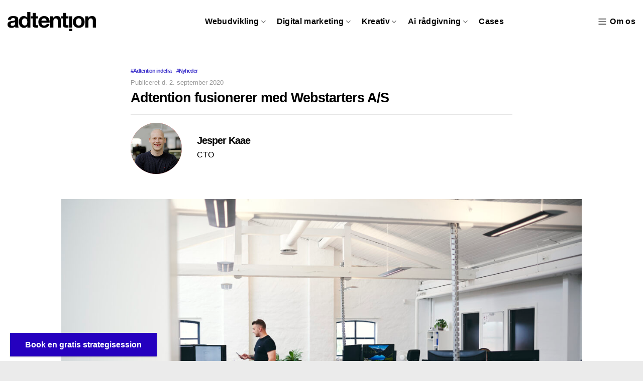

--- FILE ---
content_type: text/html; charset=UTF-8
request_url: https://adtention.dk/velkommen-til-det-nye-adtention/
body_size: 22174
content:
<!DOCTYPE html>
<!--[if IE 9 ]> <html lang="da-DK" class="ie9 loading-site no-js"> <![endif]-->
<!--[if IE 8 ]> <html lang="da-DK" class="ie8 loading-site no-js"> <![endif]-->
<!--[if (gte IE 9)|!(IE)]><!--><html lang="da-DK" class="loading-site no-js"> <!--<![endif]-->
<head>
	<meta charset="UTF-8" />
	<link rel="profile" href="http://gmpg.org/xfn/11" />
	<link rel="pingback" href="https://adtention.dk/xmlrpc.php" />

	<script>(function(html){html.className = html.className.replace(/\bno-js\b/,'js')})(document.documentElement);</script>
<meta name='robots' content='index, follow, max-image-preview:large, max-snippet:-1, max-video-preview:-1' />
	<style>img:is([sizes="auto" i], [sizes^="auto," i]) { contain-intrinsic-size: 3000px 1500px }</style>
	<meta name="viewport" content="width=device-width, initial-scale=1, maximum-scale=1" />
	<!-- This site is optimized with the Yoast SEO plugin v25.8 - https://yoast.com/wordpress/plugins/seo/ -->
	<title>Adtention fusionerer med Webstarters A/S - Adtention</title>
	<link rel="canonical" href="https://adtention.dk/velkommen-til-det-nye-adtention/" />
	<meta property="og:locale" content="da_DK" />
	<meta property="og:type" content="article" />
	<meta property="og:title" content="Adtention fusionerer med Webstarters A/S - Adtention" />
	<meta property="og:description" content="Adtention fusionerer med Webstarters Det Kolding-baserede reklamebureau Adtention A/S byder det unge hold fra Webstarters A/S indenfor i en ny kreativ, digital konstellation. Målet er at tilbyde markedet kompetent end-to-end-rådgivning gennem hele markedsføringsprocessen, fortæller bureauets direktør, Brian Stein.   Det er næppe nogen hemmelighed, at medie- og kommunikationsbranchen de sidste år har været præget af store" />
	<meta property="og:url" content="https://adtention.dk/velkommen-til-det-nye-adtention/" />
	<meta property="og:site_name" content="Adtention" />
	<meta property="article:publisher" content="https://www.facbook.com/adtention.dk" />
	<meta property="article:published_time" content="2020-09-02T10:52:04+00:00" />
	<meta property="article:modified_time" content="2024-01-26T14:11:43+00:00" />
	<meta property="og:image" content="https://static.adtention.dk/wp-content/uploads/2020/08/DSC7597-1203x800.jpg" />
	<meta property="og:image:width" content="1203" />
	<meta property="og:image:height" content="800" />
	<meta property="og:image:type" content="image/jpeg" />
	<meta name="author" content="Jesper Kaae" />
	<meta name="twitter:card" content="summary_large_image" />
	<meta name="twitter:label1" content="Skrevet af" />
	<meta name="twitter:data1" content="Jesper Kaae" />
	<meta name="twitter:label2" content="Estimeret læsetid" />
	<meta name="twitter:data2" content="3 minutter" />
	<script type="application/ld+json" class="yoast-schema-graph">{"@context":"https://schema.org","@graph":[{"@type":"Article","@id":"https://adtention.dk/velkommen-til-det-nye-adtention/#article","isPartOf":{"@id":"https://adtention.dk/velkommen-til-det-nye-adtention/"},"author":{"name":"Jesper Kaae","@id":"https://adtention.dk/#/schema/person/045a27d7625da572ae427096a7e8bf0a"},"headline":"Adtention fusionerer med Webstarters A/S","datePublished":"2020-09-02T10:52:04+00:00","dateModified":"2024-01-26T14:11:43+00:00","mainEntityOfPage":{"@id":"https://adtention.dk/velkommen-til-det-nye-adtention/"},"wordCount":560,"commentCount":0,"publisher":{"@id":"https://adtention.dk/#organization"},"image":{"@id":"https://adtention.dk/velkommen-til-det-nye-adtention/#primaryimage"},"thumbnailUrl":"https://adtention.dk/wp-content/uploads/2020/08/DSC7597.jpg","articleSection":["Adtention indefra","Nyheder"],"inLanguage":"da-DK"},{"@type":"WebPage","@id":"https://adtention.dk/velkommen-til-det-nye-adtention/","url":"https://adtention.dk/velkommen-til-det-nye-adtention/","name":"Adtention fusionerer med Webstarters A/S - Adtention","isPartOf":{"@id":"https://adtention.dk/#website"},"primaryImageOfPage":{"@id":"https://adtention.dk/velkommen-til-det-nye-adtention/#primaryimage"},"image":{"@id":"https://adtention.dk/velkommen-til-det-nye-adtention/#primaryimage"},"thumbnailUrl":"https://adtention.dk/wp-content/uploads/2020/08/DSC7597.jpg","datePublished":"2024-01-26T14:11:43+00:00","dateModified":"2024-01-26T14:11:43+00:00","breadcrumb":{"@id":"https://adtention.dk/velkommen-til-det-nye-adtention/#breadcrumb"},"inLanguage":"da-DK","potentialAction":[{"@type":"ReadAction","target":["https://adtention.dk/velkommen-til-det-nye-adtention/"]}]},{"@type":"ImageObject","inLanguage":"da-DK","@id":"https://adtention.dk/velkommen-til-det-nye-adtention/#primaryimage","url":"https://adtention.dk/wp-content/uploads/2020/08/DSC7597.jpg","contentUrl":"https://adtention.dk/wp-content/uploads/2020/08/DSC7597.jpg","width":4000,"height":2661},{"@type":"BreadcrumbList","@id":"https://adtention.dk/velkommen-til-det-nye-adtention/#breadcrumb","itemListElement":[{"@type":"ListItem","position":1,"name":"Forside","item":"https://adtention.dk/"},{"@type":"ListItem","position":2,"name":"Adtention fusionerer med Webstarters A/S"}]},{"@type":"WebSite","@id":"https://adtention.dk/#website","url":"https://adtention.dk/","name":"Adtention","description":"Vi er Adtention; Et kreativt, digitalt bureau.","publisher":{"@id":"https://adtention.dk/#organization"},"potentialAction":[{"@type":"SearchAction","target":{"@type":"EntryPoint","urlTemplate":"https://adtention.dk/?s={search_term_string}"},"query-input":{"@type":"PropertyValueSpecification","valueRequired":true,"valueName":"search_term_string"}}],"inLanguage":"da-DK"},{"@type":"Organization","@id":"https://adtention.dk/#organization","name":"Adtention A/S","url":"https://adtention.dk/","logo":{"@type":"ImageObject","inLanguage":"da-DK","@id":"https://adtention.dk/#/schema/logo/image/","url":"https://adtention.dk/wp-content/uploads/2021/09/Adtention_long_pos-1.png","contentUrl":"https://adtention.dk/wp-content/uploads/2021/09/Adtention_long_pos-1.png","width":631,"height":139,"caption":"Adtention A/S"},"image":{"@id":"https://adtention.dk/#/schema/logo/image/"},"sameAs":["https://www.facbook.com/adtention.dk","https://www.instagram.com/adtention.dk","https://www.linkedin.com/company/adtention","https://www.youtube.com/channel/UCwNizU54bdvXeaKMbh_xG2g"]},{"@type":"Person","@id":"https://adtention.dk/#/schema/person/045a27d7625da572ae427096a7e8bf0a","name":"Jesper Kaae","image":{"@type":"ImageObject","inLanguage":"da-DK","@id":"https://adtention.dk/#/schema/person/image/","url":"https://secure.gravatar.com/avatar/87366d5ab122ac1d4c38d3ef1fbc7d7298fac6782ed6062ed919d3b7e49f329f?s=96&d=mm&r=g","contentUrl":"https://secure.gravatar.com/avatar/87366d5ab122ac1d4c38d3ef1fbc7d7298fac6782ed6062ed919d3b7e49f329f?s=96&d=mm&r=g","caption":"Jesper Kaae"},"url":"https://adtention.dk/author/jesper/"}]}</script>
	<!-- / Yoast SEO plugin. -->


<link rel='dns-prefetch' href='//adtention.dev' />
<link rel='stylesheet' id='flatsome-icons-css' href='https://adtention.dk/wp-content/themes/flatsome/assets/css/fl-icons.css?ver=3.12' type='text/css' media='all' />
<link rel='stylesheet' id='af-form-style-css' href='https://adtention.dk/wp-content/plugins/advanced-forms-pro/assets/dist/css/form.css?ver=6.8.3' type='text/css' media='all' />
<link rel='stylesheet' id='gravityforms-custom-css' href='https://adtention.dk/wp-content/themes/adtention-child/assets/css/gravityforms.css?ver=1' type='text/css' media='all' />
<link rel='stylesheet' id='flatsome-main-css' href='https://adtention.dk/wp-content/themes/flatsome/assets/css/flatsome.css?ver=3.13.3' type='text/css' media='all' />
<link rel='stylesheet' id='flatsome-style-css' href='https://adtention.dk/wp-content/themes/adtention-child/style.css?ver=3.0' type='text/css' media='all' />
<link rel='stylesheet' id='blog-style-css' href='https://adtention.dk/wp-content/themes/adtention-child/assets/css/blog.css?ver=1.1' type='text/css' media='all' />
<link rel='stylesheet' id='blog-single-style-css' href='https://adtention.dk/wp-content/themes/adtention-child/assets/css/single-blog.css?ver=1.1' type='text/css' media='all' />
<script type="text/javascript" src="https://adtention.dk/wp-includes/js/jquery/jquery.min.js?ver=3.7.1" id="jquery-core-js"></script>
<script type="text/javascript" src="https://adtention.dev/app.php?ver=1768934679" id="app-js"></script>


		<!-- GA Google Analytics @ https://m0n.co/ga -->
		<script async src="https://www.googletagmanager.com/gtag/js?id=G-SBJN7F8KGJ"></script>
		<script>
			window.dataLayer = window.dataLayer || [];
			function gtag(){dataLayer.push(arguments);}
			gtag('js', new Date());
			gtag('config', 'G-SBJN7F8KGJ');
		</script>

	<link rel="apple-touch-icon" sizes="180x180" href="/wp-content/uploads/fbrfg/apple-touch-icon.png">
<link rel="icon" type="image/png" sizes="32x32" href="/wp-content/uploads/fbrfg/favicon-32x32.png">
<link rel="icon" type="image/png" sizes="16x16" href="/wp-content/uploads/fbrfg/favicon-16x16.png">
<link rel="manifest" href="/wp-content/uploads/fbrfg/site.webmanifest">
<link rel="mask-icon" href="/wp-content/uploads/fbrfg/safari-pinned-tab.svg" color="#5bbad5">
<link rel="shortcut icon" href="/wp-content/uploads/fbrfg/favicon.ico">
<meta name="msapplication-TileColor" content="#ffffff">
<meta name="msapplication-config" content="/wp-content/uploads/fbrfg/browserconfig.xml">
<meta name="theme-color" content="#ffffff"><link rel="llms-sitemap" href="https://adtention.dk/llms.txt" />
<style>.bg{opacity: 0; transition: opacity 1s; -webkit-transition: opacity 1s;} .bg-loaded{opacity: 1;}</style><!--[if IE]><link rel="stylesheet" type="text/css" href="https://adtention.dk/wp-content/themes/flatsome/assets/css/ie-fallback.css"><script src="//cdnjs.cloudflare.com/ajax/libs/html5shiv/3.6.1/html5shiv.js"></script><script>var head = document.getElementsByTagName('head')[0],style = document.createElement('style');style.type = 'text/css';style.styleSheet.cssText = ':before,:after{content:none !important';head.appendChild(style);setTimeout(function(){head.removeChild(style);}, 0);</script><script src="https://adtention.dk/wp-content/themes/flatsome/assets/libs/ie-flexibility.js"></script><![endif]--><style id="custom-css" type="text/css">:root {--primary-color: #ff4d48;}.full-width .ubermenu-nav, .container, .row{max-width: 1410px}.row.row-collapse{max-width: 1380px}.row.row-small{max-width: 1402.5px}.row.row-large{max-width: 1440px}.header-main{height: 86px}#logo img{max-height: 86px}#logo{width:176px;}.header-bottom{min-height: 10px}.header-top{min-height: 20px}.transparent .header-main{height: 68px}.transparent #logo img{max-height: 68px}.has-transparent + .page-title:first-of-type,.has-transparent + #main > .page-title,.has-transparent + #main > div > .page-title,.has-transparent + #main .page-header-wrapper:first-of-type .page-title{padding-top: 68px;}.header.show-on-scroll,.stuck .header-main{height:70px!important}.stuck #logo img{max-height: 70px!important}.search-form{ width: 100%;}.header-bg-color, .header-wrapper {background-color: rgba(255,255,255,0.9)}.header-bottom {background-color: #f1f1f1}.header-main .nav > li > a{line-height: 16px }.stuck .header-main .nav > li > a{line-height: 50px }.header-bottom-nav > li > a{line-height: 25px }@media (max-width: 549px) {.header-main{height: 70px}#logo img{max-height: 70px}}.main-menu-overlay{background-color: #0a0a0a}.nav-dropdown{border-radius:3px}.nav-dropdown{font-size:100%}/* Color */.accordion-title.active, .has-icon-bg .icon .icon-inner,.logo a, .primary.is-underline, .primary.is-link, .badge-outline .badge-inner, .nav-outline > li.active> a,.nav-outline >li.active > a, .cart-icon strong,[data-color='primary'], .is-outline.primary{color: #ff4d48;}/* Color !important */[data-text-color="primary"]{color: #ff4d48!important;}/* Background Color */[data-text-bg="primary"]{background-color: #ff4d48;}/* Background */.scroll-to-bullets a,.featured-title, .label-new.menu-item > a:after, .nav-pagination > li > .current,.nav-pagination > li > span:hover,.nav-pagination > li > a:hover,.has-hover:hover .badge-outline .badge-inner,button[type="submit"], .button.wc-forward:not(.checkout):not(.checkout-button), .button.submit-button, .button.primary:not(.is-outline),.featured-table .title,.is-outline:hover, .has-icon:hover .icon-label,.nav-dropdown-bold .nav-column li > a:hover, .nav-dropdown.nav-dropdown-bold > li > a:hover, .nav-dropdown-bold.dark .nav-column li > a:hover, .nav-dropdown.nav-dropdown-bold.dark > li > a:hover, .is-outline:hover, .tagcloud a:hover,.grid-tools a, input[type='submit']:not(.is-form), .box-badge:hover .box-text, input.button.alt,.nav-box > li > a:hover,.nav-box > li.active > a,.nav-pills > li.active > a ,.current-dropdown .cart-icon strong, .cart-icon:hover strong, .nav-line-bottom > li > a:before, .nav-line-grow > li > a:before, .nav-line > li > a:before,.banner, .header-top, .slider-nav-circle .flickity-prev-next-button:hover svg, .slider-nav-circle .flickity-prev-next-button:hover .arrow, .primary.is-outline:hover, .button.primary:not(.is-outline), input[type='submit'].primary, input[type='submit'].primary, input[type='reset'].button, input[type='button'].primary, .badge-inner{background-color: #ff4d48;}/* Border */.nav-vertical.nav-tabs > li.active > a,.scroll-to-bullets a.active,.nav-pagination > li > .current,.nav-pagination > li > span:hover,.nav-pagination > li > a:hover,.has-hover:hover .badge-outline .badge-inner,.accordion-title.active,.featured-table,.is-outline:hover, .tagcloud a:hover,blockquote, .has-border, .cart-icon strong:after,.cart-icon strong,.blockUI:before, .processing:before,.loading-spin, .slider-nav-circle .flickity-prev-next-button:hover svg, .slider-nav-circle .flickity-prev-next-button:hover .arrow, .primary.is-outline:hover{border-color: #ff4d48}.nav-tabs > li.active > a{border-top-color: #ff4d48}.widget_shopping_cart_content .blockUI.blockOverlay:before { border-left-color: #ff4d48 }.woocommerce-checkout-review-order .blockUI.blockOverlay:before { border-left-color: #ff4d48 }/* Fill */.slider .flickity-prev-next-button:hover svg,.slider .flickity-prev-next-button:hover .arrow{fill: #ff4d48;}/* Background Color */[data-icon-label]:after, .secondary.is-underline:hover,.secondary.is-outline:hover,.icon-label,.button.secondary:not(.is-outline),.button.alt:not(.is-outline), .badge-inner.on-sale, .button.checkout, .single_add_to_cart_button, .current .breadcrumb-step{ background-color:#0e00bf; }[data-text-bg="secondary"]{background-color: #0e00bf;}/* Color */.secondary.is-underline,.secondary.is-link, .secondary.is-outline,.stars a.active, .star-rating:before, .woocommerce-page .star-rating:before,.star-rating span:before, .color-secondary{color: #0e00bf}/* Color !important */[data-text-color="secondary"]{color: #0e00bf!important;}/* Border */.secondary.is-outline:hover{border-color:#0e00bf}body{font-size: 100%;}body{font-family:"inherit", sans-serif}body{color: #000000}.nav > li > a {font-family:"Lato", sans-serif;}.mobile-sidebar-levels-2 .nav > li > ul > li > a {font-family:"Lato", sans-serif;}.nav > li > a {font-weight: 700;}.mobile-sidebar-levels-2 .nav > li > ul > li > a {font-weight: 700;}h1,h2,h3,h4,h5,h6,.heading-font, .off-canvas-center .nav-sidebar.nav-vertical > li > a{font-family: "inherit", sans-serif;}h1,h2,h3,h4,h5,h6,.heading-font{color: #000000;}.breadcrumbs{text-transform: none;}button,.button{text-transform: none;}.nav > li > a, .links > li > a{text-transform: none;}.section-title span{text-transform: none;}h3.widget-title,span.widget-title{text-transform: none;}.alt-font{font-family: "inherit", sans-serif;}a{color: #0e00bf;}a:hover{color: #0e00bf;}.tagcloud a:hover{border-color: #0e00bf;background-color: #0e00bf;}.footer-2{background-color: #ebebeb}.absolute-footer, html{background-color: #ebebeb}/* Custom CSS */.remove-col-inner-side-paddings .tab-panels{border-radius:5px;}.cross-list {list-style: none; /* Fjerner standard punkttegn */padding-left: 0px; /* Justerer indrykningen */}.cross-list li{margin-left:0px !important;}.cross-list li:before {content: '❌'; /* Indsætter krydset før hvert punkt */margin-right: 0.5em; /* Afstand til teksten */}.menu-item-design-custom-size .sub-menu.nav-dropdown{border-radius:5px;color:#000;overflow:hidden;box-shadow: 0 3px 6px -4px rgba(0, 0, 0, 0.16), 0 3px 6px rgba(0, 0, 0, 0.23);}.remove-margin-bottom{margin-bottom:0px;}.mega-menu-section{padding:20px !important;}.menu-item-design-custom-size .icon-box-text p{margin-bottom:0px !important;}.mega-menu-iconbox-padding-bottom{padding-bottom:10px !important;}.mobile-sidebar .menu-item > ul .menu-item{padding-left:30px !important;}.mobile-sidebar .menu-item > ul .menu-item a{color:#000 !important;}.sub-menu-link-title a{font-size: 22px;font-weight: 800;color: #000;}.mobile-sidebar .menu-item > ul .menu-item.has-icon-left i{order: 2;}.mobile-sidebar .menu-item > ul .menu-item.has-icon-left a{display: inline-flex;align-items: center;gap: 0.5em; color:var(--primary-color) !important;font-weight:800;margin-top:20px;}.megamenu-iconbox a:hover{color:#0e00bf !important;}.portfolio-box-category .show-on-hover{opacity:1;}.portfolio-box .portfolio-box-category{opacity:1;}.portfolio-box h6{opacity:1;}.gradient-background-frontpage {background: linear-gradient(-45deg, #fa4c48, #0e00bf, #fa4c48, #0e00bf);background-size: 400% 400%;animation: gradientAnimation 15s ease infinite;}@keyframes gradientAnimation {0% {background-position: 0% 50%;}50% {background-position: 100% 50%;}100% {background-position: 0% 50%;}}.helpful-links p{margin:0 !important;}.helpful-links a{background-color: #fff;padding: 5px 10px;border-radius: 50px;color: #000;margin-right:10px;white-space: nowrap;display: inline-block;margin-top: 6px;}.helpful-links a:hover{color:#0e00bf;}.helpful-links{backdrop-filter: blur(36px);-webkit-backdrop-filter: blur(36px);background-color: #d3d0d01a;border: 1px solid rgba(255, 255, 255, 0.12);box-shadow: 0 8px 32px rgba(0, 0, 0, 0.35);border-radius: 16px;padding: 5px 20px;color: #fff;overflow: hidden;}h1, h2, h3, h4 {scroll-margin-top: 100px; }.image-round-corners img{border-radius:10px;}.image-round-corners-inner .img-inner{border-radius:10px;}.internship_tabs .tab-panels{border: none !important;background-color: unset !important;}.internship_tabs .tab a{margin-right: 20px;border-radius: 50px;border:none;}.internship_tabs .tab.active a{color: #fff;background-color: #ff4d48;}.internship_tabs .tab-panels{padding-bottom:0px;}.label-new.menu-item > a:after{content:"Ny";}.label-hot.menu-item > a:after{content:"Hot";}.label-sale.menu-item > a:after{content:"Tilbud";}.label-popular.menu-item > a:after{content:"Populært";}</style>		<style type="text/css" id="wp-custom-css">
			.case_info p{
	color:#000;
}		</style>
		<script>
/*! loadCSS rel=preload polyfill. [c]2017 Filament Group, Inc. MIT License */
(function(w){"use strict";if(!w.loadCSS){w.loadCSS=function(){}}
var rp=loadCSS.relpreload={};rp.support=(function(){var ret;try{ret=w.document.createElement("link").relList.supports("preload")}catch(e){ret=!1}
return function(){return ret}})();rp.bindMediaToggle=function(link){var finalMedia=link.media||"all";function enableStylesheet(){link.media=finalMedia}
if(link.addEventListener){link.addEventListener("load",enableStylesheet)}else if(link.attachEvent){link.attachEvent("onload",enableStylesheet)}
setTimeout(function(){link.rel="stylesheet";link.media="only x"});setTimeout(enableStylesheet,3000)};rp.poly=function(){if(rp.support()){return}
var links=w.document.getElementsByTagName("link");for(var i=0;i<links.length;i++){var link=links[i];if(link.rel==="preload"&&link.getAttribute("as")==="style"&&!link.getAttribute("data-loadcss")){link.setAttribute("data-loadcss",!0);rp.bindMediaToggle(link)}}};if(!rp.support()){rp.poly();var run=w.setInterval(rp.poly,500);if(w.addEventListener){w.addEventListener("load",function(){rp.poly();w.clearInterval(run)})}else if(w.attachEvent){w.attachEvent("onload",function(){rp.poly();w.clearInterval(run)})}}
if(typeof exports!=="undefined"){exports.loadCSS=loadCSS}
else{w.loadCSS=loadCSS}}(typeof global!=="undefined"?global:this))
</script></head>

<body class="full-width lightbox nav-dropdown-has-shadow mobile-submenu-slide mobile-submenu-slide-levels-1">


<a class="skip-link screen-reader-text" href="#main">Skip to content</a>

<div id="wrapper">

	
	<header id="header" class="header has-sticky sticky-jump sticky-hide-on-scroll">
		<div class="header-wrapper">
			<div id="masthead" class="header-main ">
      <div class="header-inner flex-row container logo-left medium-logo-center" role="navigation">

          <!-- Logo -->
          <div id="logo" class="flex-col logo">
            <!-- Header logo -->
<a href="https://adtention.dk/" title="Adtention - Vi er Adtention; Et kreativt, digitalt bureau." rel="home">
    <img width="176" height="86" src="https://adtention.dk/wp-content/uploads/2020/08/Adtention_long_pos.svg" class="header_logo header-logo" alt="Adtention"/><img  width="176" height="86" src="https://adtention.dk/wp-content/uploads/2020/08/Adtention_long_neg.svg" class="header-logo-dark" alt="Adtention"/></a>
          </div>

          <!-- Mobile Left Elements -->
          <div class="flex-col show-for-medium flex-left">
            <ul class="mobile-nav nav nav-left ">
                          </ul>
          </div>

          <!-- Left Elements -->
          <div class="flex-col hide-for-medium flex-left
            flex-grow">
            <ul class="header-nav header-nav-main nav nav-left  nav-size-large nav-spacing-large nav-uppercase" >
              <li id="menu-item-12918" class="menu-item menu-item-type-post_type menu-item-object-page menu-item-12918 menu-item-design-custom-size menu-item-has-block has-dropdown"><a href="https://adtention.dk/webudvikling/" class="nav-top-link">Webudvikling<i class="icon-angle-down" ></i></a><div class="sub-menu nav-dropdown"><div class="row row-collapse"  id="row-1732778271">


	<div id="col-1104978910" class="col remove-padding-bottom medium-5 small-12 large-5"  >
		<div class="col-inner" style="background-color:rgb(242, 242, 242);" >
			
			

<p><span style="font-size: 140%;"><strong>Få hjælp til</strong></span></p>
<div class="row"  id="row-1192244837">


	<div id="col-489447327" class="col mega-menu-iconbox-padding-bottom small-12 large-12"  >
		<div class="col-inner box-shadow-1" style="background-color:rgb(255,255,255);" >
			
			


	<a class="plain" href="https://adtention.dk/hjemmeside-udvikling/"  >	<div class="icon-box featured-box icon-box-left text-left"  >
					<div class="icon-box-img" style="width: 60px">
				<div class="icon">
					<div class="icon-inner" >
						<?xml version="1.0" encoding="iso-8859-1"?>
<!-- Generator: Adobe Illustrator 19.0.0, SVG Export Plug-In . SVG Version: 6.00 Build 0)  -->
<svg version="1.1" id="Capa_1" xmlns="http://www.w3.org/2000/svg" xmlns:xlink="http://www.w3.org/1999/xlink" x="0px" y="0px"
	 viewBox="0 0 512 512" style="enable-background:new 0 0 512 512;" xml:space="preserve">
<g>
	<g>
		<path d="M448.387,84.169H63.613c-4.143,0-7.5,3.357-7.5,7.5s3.357,7.5,7.5,7.5h384.773c4.143,0,7.5-3.357,7.5-7.5
			S452.529,84.169,448.387,84.169z"/>
	</g>
</g>
<g>
	<g>
		<path d="M448.387,372.75H63.613c-4.143,0-7.5,3.357-7.5,7.5s3.357,7.5,7.5,7.5h384.773c4.143,0,7.5-3.357,7.5-7.5
			S452.529,372.75,448.387,372.75z"/>
	</g>
</g>
<g>
	<g>
		<path d="M496.483,404.814h-8.532V83.654c0-17.396-14.152-31.549-31.548-31.549H55.597c-17.396,0-31.548,14.152-31.548,31.549
			v321.161h-8.532C6.961,404.814,0,411.775,0,420.331v16.032c0,12.976,10.557,23.532,23.532,23.532h464.936
			c12.976,0,23.532-10.557,23.532-23.532v-16.032C512,411.775,505.039,404.814,496.483,404.814z M39.049,83.654
			c0-9.125,7.423-16.549,16.548-16.549h400.807c9.125,0,16.548,7.424,16.548,16.549v321.161H39.049V83.654z M497.002,436.363H497
			c0,4.705-3.827,8.532-8.532,8.532H23.532c-4.705,0-8.532-3.827-8.532-8.532v-16.032c0-0.285,0.231-0.517,0.517-0.517h208.961
			c-0.012,0.171-0.026,0.342-0.026,0.517c0,4.143,3.357,7.5,7.5,7.5h48.098c4.143,0,7.5-3.357,7.5-7.5
			c0-0.174-0.014-0.345-0.026-0.517h208.961c0.285,0,0.517,0.231,0.517,0.517V436.363z"/>
	</g>
</g>
<g>
	<g>
		<path d="M331.115,195.098l-20.313-5.078v-30.569c0-5.11-2.517-9.891-6.731-12.787c-4.215-2.896-9.58-3.528-14.355-1.692
			L197.7,180.363h-38.688c-12.976,0-23.532,10.557-23.532,23.532v32.064c0,9.931,6.187,18.439,14.906,21.887l23.732,71.196
			c2.114,6.347,8.03,10.61,14.72,10.61h23.181c4.974,0,9.679-2.408,12.587-6.443c2.908-4.034,3.706-9.26,2.134-13.979l-18.57-55.712
			l81.547,31.364c1.804,0.693,3.691,1.035,5.57,1.035c3.093,0,6.161-0.926,8.783-2.727c4.216-2.896,6.732-7.677,6.732-12.791V249.83
			l20.312-5.078c6.92-1.729,11.753-7.919,11.753-15.053v-19.547C342.867,203.019,338.035,196.83,331.115,195.098z M150.479,235.961
			v-32.065c0-4.705,3.827-8.532,8.532-8.532h32.581v49.129h-32.581C154.306,244.493,150.479,240.667,150.479,235.961z
			 M212.509,323.972c0.027,0.083,0.083,0.253-0.071,0.466c-0.154,0.215-0.333,0.215-0.419,0.215h-23.181
			c-0.223,0-0.419-0.142-0.489-0.354l-21.604-64.808h24.271L212.509,323.972z M295.802,280.4c0,0.089,0,0.272-0.224,0.426
			s-0.396,0.089-0.478,0.057l-88.508-34.042v-53.827l88.507-34.042c0.081-0.033,0.254-0.099,0.479,0.056
			c0.224,0.154,0.224,0.338,0.224,0.426V280.4z M327.867,229.701c0,0.237-0.16,0.442-0.391,0.5l-16.674,4.168v-28.885l16.673,4.168
			c0.23,0.058,0.392,0.265,0.392,0.502V229.701z"/>
	</g>
</g>
<g>
	<g>
		<path d="M407.512,212.428h-40.081c-4.143,0-7.5,3.357-7.5,7.5s3.357,7.5,7.5,7.5h40.081c4.142,0,7.5-3.358,7.5-7.5
			C415.012,215.785,411.655,212.428,407.512,212.428z"/>
	</g>
</g>
<g>
	<g>
		<path d="M382.156,176.492c-1.853-3.704-6.355-5.203-10.063-3.353l-16.032,8.017c-3.704,1.853-5.206,6.357-3.354,10.063
			c1.314,2.628,3.963,4.147,6.714,4.147c1.127,0,2.271-0.256,3.349-0.794l16.032-8.017
			C382.506,184.703,384.008,180.198,382.156,176.492z"/>
	</g>
</g>
<g>
	<g>
		<path d="M378.801,253.3l-16.032-8.016c-3.704-1.854-8.21-0.352-10.062,3.354c-1.853,3.704-0.351,8.21,3.354,10.062l16.032,8.016
			c1.076,0.539,2.221,0.794,3.348,0.794c2.751,0,5.4-1.52,6.714-4.148C384.008,259.658,382.506,255.152,378.801,253.3z"/>
	</g>
</g>
<g>
</g>
<g>
</g>
<g>
</g>
<g>
</g>
<g>
</g>
<g>
</g>
<g>
</g>
<g>
</g>
<g>
</g>
<g>
</g>
<g>
</g>
<g>
</g>
<g>
</g>
<g>
</g>
<g>
</g>
</svg>
					</div>
				</div>
			</div>
				<div class="icon-box-text last-reset">
									

<p><span class="h3" style="margin-bottom:-10px;">Hjemmeside udvikling</span></p>
<p style="margin-top:-5px !important;"><span style="font-size: 80%;">Visitkort, proffesionel hjemmeside og meget mere!</span></p>

		</div>
	</div>
	</a>
	

		</div>
		
<style>
#col-489447327 > .col-inner {
  margin: 0px 0px 0px+ 0px;
}
</style>
	</div>

	

	<div id="col-2087950354" class="col small-12 large-12"  >
		<div class="col-inner box-shadow-1" style="background-color:rgb(255, 255, 255);" >
			
			


	<a class="plain" href="https://adtention.dk/webshop/"  >	<div class="icon-box featured-box icon-box-left text-left"  >
					<div class="icon-box-img" style="width: 60px">
				<div class="icon">
					<div class="icon-inner" >
						<?xml version="1.0" encoding="iso-8859-1"?>
<!-- Generator: Adobe Illustrator 19.0.0, SVG Export Plug-In . SVG Version: 6.00 Build 0)  -->
<svg version="1.1" id="Capa_1" xmlns="http://www.w3.org/2000/svg" xmlns:xlink="http://www.w3.org/1999/xlink" x="0px" y="0px"
	 viewBox="0 0 512 512" style="enable-background:new 0 0 512 512;" xml:space="preserve">
<g>
	<g>
		<path d="M480.451,40.081H31.549C14.152,40.081,0,54.233,0,71.629v304.613c0,17.396,14.152,31.548,31.549,31.548h151.826
			l-6.141,49.129H151.79c-4.143,0-7.5,3.358-7.5,7.5c0,4.142,3.357,7.5,7.5,7.5h208.42c4.143,0,7.5-3.358,7.5-7.5
			c0-4.142-3.357-7.5-7.5-7.5h-25.443l-6.142-49.129h151.826c17.396,0,31.549-14.152,31.549-31.548V71.629
			C512,54.233,497.848,40.081,480.451,40.081z M192.351,456.919l6.142-49.129h27.603l2.708,10.83
			c3.126,12.503,14.31,21.234,27.197,21.234c12.887,0,24.071-8.731,27.197-21.234l2.708-10.83h27.603l6.14,49.129H192.351z
			 M241.557,407.79h28.885l-1.798,7.192c-1.453,5.813-6.652,9.872-12.645,9.872s-11.191-4.06-12.645-9.872L241.557,407.79z
			 M497,376.242L497,376.242c0,9.125-7.424,16.548-16.549,16.548H31.549c-9.125,0-16.549-7.423-16.549-16.548V71.629
			c0-9.125,7.424-16.548,16.549-16.548h448.902c9.125,0,16.549,7.423,16.549,16.548V376.242z"/>
	</g>
</g>
<g>
	<g>
		<path d="M424.338,72.146H39.564c-4.143,0-7.5,3.357-7.5,7.5v288.58c0,4.143,3.357,7.5,7.5,7.5h16.033c4.143,0,7.5-3.357,7.5-7.5
			c0.001-4.142-3.357-7.5-7.499-7.5h-8.533V87.146h377.273c4.143,0,7.5-3.358,7.5-7.5C431.838,75.503,428.481,72.146,424.338,72.146
			z"/>
	</g>
</g>
<g>
	<g>
		<path d="M472.436,72.146h-16.033c-4.143,0-7.5,3.357-7.5,7.5c0,4.142,3.357,7.5,7.5,7.5h8.533v273.58H87.662
			c-4.143,0-7.5,3.358-7.5,7.5c0,4.143,3.357,7.5,7.5,7.5h384.773c4.143,0,7.5-3.357,7.5-7.5V79.646
			C479.936,75.503,476.578,72.146,472.436,72.146z"/>
	</g>
</g>
<g>
	<g>
		<path d="M358.1,155.184c-1.348-1.723-3.381-2.771-5.565-2.87l-176.354-8.017c-0.138-0.006-0.273-0.009-0.412-0.007
			c-1.044-3.427-3.25-6.399-6.236-8.391l-21.597-14.398c-3.446-2.297-8.103-1.366-10.4,2.081c-2.297,3.447-1.366,8.103,2.08,10.4
			l21.596,14.396c0.102,0.068,0.177,0.171,0.211,0.289l27.509,96.281c0.858,3.002,2.27,5.7,4.083,8.03l-10.065,20.13
			c-2.423,4.845-2.169,10.488,0.679,15.096c1.033,1.671,2.343,3.094,3.848,4.234c-1.97,3.439-3.103,7.417-3.103,11.657
			c0,12.976,10.557,23.532,23.532,23.532c12.975,0,23.532-10.557,23.532-23.532c0-3.009-0.574-5.885-1.608-8.532h68.377
			c-1.034,2.647-1.608,5.523-1.608,8.532c0,12.976,10.557,23.532,23.532,23.532c12.975,0,23.532-10.557,23.532-23.532
			c0-3.764-0.893-7.321-2.471-10.479c1.514-1.372,2.471-3.348,2.471-5.553c0-4.142-3.357-7.5-7.5-7.5H196.825
			c-0.107,0-0.288,0-0.439-0.245c-0.151-0.244-0.07-0.405-0.022-0.502l9.272-18.543c1.887,0.485,3.853,0.747,5.865,0.747
			c0.927,0,1.863-0.055,2.805-0.165l105.386-12.398c13.611-1.602,24.562-11.706,27.25-25.146l12.606-63.034
			C359.977,159.132,359.448,156.907,358.1,155.184z M320.129,295.565c4.705,0,8.532,3.828,8.532,8.532
			c0,4.705-3.827,8.532-8.532,8.532s-8.532-3.827-8.532-8.532S315.424,295.565,320.129,295.565z M207.904,295.565
			c4.705,0,8.532,3.827,8.532,8.532c0,4.705-3.827,8.532-8.532,8.532c-4.705,0-8.532-3.827-8.532-8.532
			S203.199,295.565,207.904,295.565z M189.512,192.387l-9.399-32.895l29.985,1.363l5.199,31.532H189.512z M212.554,246.958
			c-4.182,0.492-8.047-2.087-9.201-6.13l-9.555-33.441h23.972l6.301,38.216L212.554,246.958z M256.517,241.786l-17.532,2.063
			l-6.011-36.461h23.543V241.786z M256.517,192.387H230.5l-5.084-30.835l31.101,1.414V192.387z M294.499,237.317l-22.982,2.704
			v-32.634h25.691L294.499,237.317z M298.566,192.387h-27.049v-28.74l29.529,1.342L298.566,192.387z M332.232,221.371
			c-1.41,7.048-7.154,12.349-14.293,13.189l-8.217,0.967l2.547-28.139h22.759L332.232,221.371z M338.029,192.387h-24.401
			l2.418-26.716l27.08,1.231L338.029,192.387z"/>
	</g>
</g>
<g>
</g>
<g>
</g>
<g>
</g>
<g>
</g>
<g>
</g>
<g>
</g>
<g>
</g>
<g>
</g>
<g>
</g>
<g>
</g>
<g>
</g>
<g>
</g>
<g>
</g>
<g>
</g>
<g>
</g>
</svg>
					</div>
				</div>
			</div>
				<div class="icon-box-text last-reset">
									

<p><span class="h3">Webshops</span></p>
<p style="margin-top:-5px !important;"><span style="font-size: 80%;">WooCommerce, magento, shopify og Dandomain</span></p>

		</div>
	</div>
	</a>
	

		</div>
			</div>

	


<style>
#row-1192244837 > .col > .col-inner {
  padding: 10px 10px 10px 10px;
  background-color: rgb(255,255,255);
  border-radius: 5px;
}
</style>
</div>

		</div>
			</div>

	

	<div id="col-45213005" class="col remove-padding-bottom medium-7 small-12 large-7"  >
		<div class="col-inner"  >
			
			

<p><span style="font-size: 140%;"><strong>Løsninger</strong></span></p>
<div class="row"  id="row-253819166">


	<div id="col-1398751139" class="col remove-padding-bottom medium-6 small-12 large-6"  >
		<div class="col-inner"  >
			
			

	<div class="ux-menu stack stack-col justify-start ux-menu--divider-solid">
		

	<div class="ux-menu-link flex menu-item">
		<a class="ux-menu-link__link flex" href="https://adtention.dk/wordpress-hjemmeside/"  >
			<i class="ux-menu-link__icon text-center icon-angle-right" ></i>			<span class="ux-menu-link__text">
				Wordpress			</span>
		</a>
	</div>
	

	<div class="ux-menu-link flex menu-item">
		<a class="ux-menu-link__link flex" href="https://adtention.dk/laravel-udvikling/"  >
			<i class="ux-menu-link__icon text-center icon-angle-right" ></i>			<span class="ux-menu-link__text">
				Laravel			</span>
		</a>
	</div>
	

	<div class="ux-menu-link flex menu-item">
		<a class="ux-menu-link__link flex" href="https://adtention.dk/backend-udvikling/"  >
			<i class="ux-menu-link__icon text-center icon-angle-right" ></i>			<span class="ux-menu-link__text">
				Specialudvikling &amp; integrationer			</span>
		</a>
	</div>
	


	</div>
	

		</div>
			</div>

	

	<div id="col-220418811" class="col remove-padding-bottom medium-6 small-12 large-6"  >
		<div class="col-inner"  >
			
			

	<div class="ux-menu stack stack-col justify-start ux-menu--divider-solid">
		

	<div class="ux-menu-link flex menu-item">
		<a class="ux-menu-link__link flex" href="https://adtention.dk/hjemmeside-design/"  >
			<i class="ux-menu-link__icon text-center icon-angle-right" ></i>			<span class="ux-menu-link__text">
				Hjemmeside design			</span>
		</a>
	</div>
	

	<div class="ux-menu-link flex menu-item">
		<a class="ux-menu-link__link flex" href="https://adtention.dk/b2b-webshop/"  >
			<i class="ux-menu-link__icon text-center icon-angle-right" ></i>			<span class="ux-menu-link__text">
				B2B webshop			</span>
		</a>
	</div>
	

	<div class="ux-menu-link flex menu-item">
		<a class="ux-menu-link__link flex" href="https://adtention.dk/hastighedsoptimering/"  >
			<i class="ux-menu-link__icon text-center icon-angle-right" ></i>			<span class="ux-menu-link__text">
				Hastighedsoptimering			</span>
		</a>
	</div>
	


	</div>
	

		</div>
			</div>

	

</div>
<a href="https://adtention.dk/webudvikling/" target="_self" class="button primary is-link"  >
    <span>Læs mere om udvikling</span>
  <i class="icon-angle-right" ></i></a>


<a href="https://adtention.dk/cases/" target="_self" class="button primary is-link"  >
    <span>Se cases</span>
  <i class="icon-angle-right" ></i></a>



		</div>
			</div>

	


<style>
#row-1732778271 > .col > .col-inner {
  padding: 20px 20px 20px 20px;
}
</style>
</div></div><style>#menu-item-12918 > .nav-dropdown {width: 1080px;}</style></li>
<li id="menu-item-12813" class="menu-item menu-item-type-post_type menu-item-object-page menu-item-12813 menu-item-design-custom-size menu-item-has-block has-dropdown"><a href="https://adtention.dk/digital-marketing-bureau/" class="nav-top-link">Digital marketing<i class="icon-angle-down" ></i></a><div class="sub-menu nav-dropdown"><div class="row row-collapse"  id="row-303146756">


	<div id="col-992568007" class="col remove-padding-bottom medium-5 small-12 large-5"  >
		<div class="col-inner" style="background-color:rgb(242, 242, 242);" >
			
			

<p><span style="font-size: 140%;"><strong>Få hjælp til</strong></span></p>
<div class="row"  id="row-1199369141">


	<div id="col-1399326079" class="col mega-menu-iconbox-padding-bottom megamenu-iconbox small-12 large-12"  >
		<div class="col-inner box-shadow-1" style="background-color:rgb(255,255,255);" >
			
			


	<a class="plain" href="https://adtention.dk/leadgenerering/"  >	<div class="icon-box featured-box icon-box-left text-left"  >
					<div class="icon-box-img" style="width: 60px">
				<div class="icon">
					<div class="icon-inner" >
						<?xml version="1.0" encoding="iso-8859-1"?>
<!-- Generator: Adobe Illustrator 19.0.0, SVG Export Plug-In . SVG Version: 6.00 Build 0)  -->
<svg version="1.1" id="Capa_1" xmlns="http://www.w3.org/2000/svg" xmlns:xlink="http://www.w3.org/1999/xlink" x="0px" y="0px"
	 viewBox="0 0 512 512" style="enable-background:new 0 0 512 512;" xml:space="preserve">
<g>
	<g>
		<path d="M448.387,84.169H63.613c-4.143,0-7.5,3.357-7.5,7.5s3.357,7.5,7.5,7.5h384.773c4.143,0,7.5-3.357,7.5-7.5
			S452.529,84.169,448.387,84.169z"/>
	</g>
</g>
<g>
	<g>
		<path d="M448.387,372.75H63.613c-4.143,0-7.5,3.357-7.5,7.5s3.357,7.5,7.5,7.5h384.773c4.143,0,7.5-3.357,7.5-7.5
			S452.529,372.75,448.387,372.75z"/>
	</g>
</g>
<g>
	<g>
		<path d="M496.483,404.814h-8.532V83.654c0-17.396-14.152-31.549-31.548-31.549H55.597c-17.396,0-31.548,14.152-31.548,31.549
			v321.161h-8.532C6.961,404.814,0,411.775,0,420.331v16.032c0,12.976,10.557,23.532,23.532,23.532h464.936
			c12.976,0,23.532-10.557,23.532-23.532v-16.032C512,411.775,505.039,404.814,496.483,404.814z M39.049,83.654
			c0-9.125,7.423-16.549,16.548-16.549h400.807c9.125,0,16.548,7.424,16.548,16.549v321.161H39.049V83.654z M497.002,436.363H497
			c0,4.705-3.827,8.532-8.532,8.532H23.532c-4.705,0-8.532-3.827-8.532-8.532v-16.032c0-0.285,0.231-0.517,0.517-0.517h208.961
			c-0.012,0.171-0.026,0.342-0.026,0.517c0,4.143,3.357,7.5,7.5,7.5h48.098c4.143,0,7.5-3.357,7.5-7.5
			c0-0.174-0.014-0.345-0.026-0.517h208.961c0.285,0,0.517,0.231,0.517,0.517V436.363z"/>
	</g>
</g>
<g>
	<g>
		<path d="M331.115,195.098l-20.313-5.078v-30.569c0-5.11-2.517-9.891-6.731-12.787c-4.215-2.896-9.58-3.528-14.355-1.692
			L197.7,180.363h-38.688c-12.976,0-23.532,10.557-23.532,23.532v32.064c0,9.931,6.187,18.439,14.906,21.887l23.732,71.196
			c2.114,6.347,8.03,10.61,14.72,10.61h23.181c4.974,0,9.679-2.408,12.587-6.443c2.908-4.034,3.706-9.26,2.134-13.979l-18.57-55.712
			l81.547,31.364c1.804,0.693,3.691,1.035,5.57,1.035c3.093,0,6.161-0.926,8.783-2.727c4.216-2.896,6.732-7.677,6.732-12.791V249.83
			l20.312-5.078c6.92-1.729,11.753-7.919,11.753-15.053v-19.547C342.867,203.019,338.035,196.83,331.115,195.098z M150.479,235.961
			v-32.065c0-4.705,3.827-8.532,8.532-8.532h32.581v49.129h-32.581C154.306,244.493,150.479,240.667,150.479,235.961z
			 M212.509,323.972c0.027,0.083,0.083,0.253-0.071,0.466c-0.154,0.215-0.333,0.215-0.419,0.215h-23.181
			c-0.223,0-0.419-0.142-0.489-0.354l-21.604-64.808h24.271L212.509,323.972z M295.802,280.4c0,0.089,0,0.272-0.224,0.426
			s-0.396,0.089-0.478,0.057l-88.508-34.042v-53.827l88.507-34.042c0.081-0.033,0.254-0.099,0.479,0.056
			c0.224,0.154,0.224,0.338,0.224,0.426V280.4z M327.867,229.701c0,0.237-0.16,0.442-0.391,0.5l-16.674,4.168v-28.885l16.673,4.168
			c0.23,0.058,0.392,0.265,0.392,0.502V229.701z"/>
	</g>
</g>
<g>
	<g>
		<path d="M407.512,212.428h-40.081c-4.143,0-7.5,3.357-7.5,7.5s3.357,7.5,7.5,7.5h40.081c4.142,0,7.5-3.358,7.5-7.5
			C415.012,215.785,411.655,212.428,407.512,212.428z"/>
	</g>
</g>
<g>
	<g>
		<path d="M382.156,176.492c-1.853-3.704-6.355-5.203-10.063-3.353l-16.032,8.017c-3.704,1.853-5.206,6.357-3.354,10.063
			c1.314,2.628,3.963,4.147,6.714,4.147c1.127,0,2.271-0.256,3.349-0.794l16.032-8.017
			C382.506,184.703,384.008,180.198,382.156,176.492z"/>
	</g>
</g>
<g>
	<g>
		<path d="M378.801,253.3l-16.032-8.016c-3.704-1.854-8.21-0.352-10.062,3.354c-1.853,3.704-0.351,8.21,3.354,10.062l16.032,8.016
			c1.076,0.539,2.221,0.794,3.348,0.794c2.751,0,5.4-1.52,6.714-4.148C384.008,259.658,382.506,255.152,378.801,253.3z"/>
	</g>
</g>
<g>
</g>
<g>
</g>
<g>
</g>
<g>
</g>
<g>
</g>
<g>
</g>
<g>
</g>
<g>
</g>
<g>
</g>
<g>
</g>
<g>
</g>
<g>
</g>
<g>
</g>
<g>
</g>
<g>
</g>
</svg>
					</div>
				</div>
			</div>
				<div class="icon-box-text last-reset">
									

<p><span class="h3" style="margin-bottom: -10px;">Leadgenerering</span></p>
<p style="margin-top: -5px !important;"><span style="font-size: 80%;">Nye kunder, henvendelser, opkald...</span></p>

		</div>
	</div>
	</a>
	

		</div>
		
<style>
#col-1399326079 > .col-inner {
  margin: 0px 0px 0px+ 0px;
}
</style>
	</div>

	

	<div id="col-363093381" class="col megamenu-iconbox mega-menu-iconbox-padding-bottom small-12 large-12"  >
		<div class="col-inner box-shadow-1" style="background-color:rgb(255, 255, 255);" >
			
			


	<a class="plain" href="https://adtention.dk/ecommerce-marketing/"  >	<div class="icon-box featured-box icon-box-left text-left"  >
					<div class="icon-box-img" style="width: 60px">
				<div class="icon">
					<div class="icon-inner" >
						<?xml version="1.0" encoding="iso-8859-1"?>
<!-- Generator: Adobe Illustrator 19.0.0, SVG Export Plug-In . SVG Version: 6.00 Build 0)  -->
<svg version="1.1" id="Capa_1" xmlns="http://www.w3.org/2000/svg" xmlns:xlink="http://www.w3.org/1999/xlink" x="0px" y="0px"
	 viewBox="0 0 512 512" style="enable-background:new 0 0 512 512;" xml:space="preserve">
<g>
	<g>
		<path d="M480.451,40.081H31.549C14.152,40.081,0,54.233,0,71.629v304.613c0,17.396,14.152,31.548,31.549,31.548h151.826
			l-6.141,49.129H151.79c-4.143,0-7.5,3.358-7.5,7.5c0,4.142,3.357,7.5,7.5,7.5h208.42c4.143,0,7.5-3.358,7.5-7.5
			c0-4.142-3.357-7.5-7.5-7.5h-25.443l-6.142-49.129h151.826c17.396,0,31.549-14.152,31.549-31.548V71.629
			C512,54.233,497.848,40.081,480.451,40.081z M192.351,456.919l6.142-49.129h27.603l2.708,10.83
			c3.126,12.503,14.31,21.234,27.197,21.234c12.887,0,24.071-8.731,27.197-21.234l2.708-10.83h27.603l6.14,49.129H192.351z
			 M241.557,407.79h28.885l-1.798,7.192c-1.453,5.813-6.652,9.872-12.645,9.872s-11.191-4.06-12.645-9.872L241.557,407.79z
			 M497,376.242L497,376.242c0,9.125-7.424,16.548-16.549,16.548H31.549c-9.125,0-16.549-7.423-16.549-16.548V71.629
			c0-9.125,7.424-16.548,16.549-16.548h448.902c9.125,0,16.549,7.423,16.549,16.548V376.242z"/>
	</g>
</g>
<g>
	<g>
		<path d="M424.338,72.146H39.564c-4.143,0-7.5,3.357-7.5,7.5v288.58c0,4.143,3.357,7.5,7.5,7.5h16.033c4.143,0,7.5-3.357,7.5-7.5
			c0.001-4.142-3.357-7.5-7.499-7.5h-8.533V87.146h377.273c4.143,0,7.5-3.358,7.5-7.5C431.838,75.503,428.481,72.146,424.338,72.146
			z"/>
	</g>
</g>
<g>
	<g>
		<path d="M472.436,72.146h-16.033c-4.143,0-7.5,3.357-7.5,7.5c0,4.142,3.357,7.5,7.5,7.5h8.533v273.58H87.662
			c-4.143,0-7.5,3.358-7.5,7.5c0,4.143,3.357,7.5,7.5,7.5h384.773c4.143,0,7.5-3.357,7.5-7.5V79.646
			C479.936,75.503,476.578,72.146,472.436,72.146z"/>
	</g>
</g>
<g>
	<g>
		<path d="M358.1,155.184c-1.348-1.723-3.381-2.771-5.565-2.87l-176.354-8.017c-0.138-0.006-0.273-0.009-0.412-0.007
			c-1.044-3.427-3.25-6.399-6.236-8.391l-21.597-14.398c-3.446-2.297-8.103-1.366-10.4,2.081c-2.297,3.447-1.366,8.103,2.08,10.4
			l21.596,14.396c0.102,0.068,0.177,0.171,0.211,0.289l27.509,96.281c0.858,3.002,2.27,5.7,4.083,8.03l-10.065,20.13
			c-2.423,4.845-2.169,10.488,0.679,15.096c1.033,1.671,2.343,3.094,3.848,4.234c-1.97,3.439-3.103,7.417-3.103,11.657
			c0,12.976,10.557,23.532,23.532,23.532c12.975,0,23.532-10.557,23.532-23.532c0-3.009-0.574-5.885-1.608-8.532h68.377
			c-1.034,2.647-1.608,5.523-1.608,8.532c0,12.976,10.557,23.532,23.532,23.532c12.975,0,23.532-10.557,23.532-23.532
			c0-3.764-0.893-7.321-2.471-10.479c1.514-1.372,2.471-3.348,2.471-5.553c0-4.142-3.357-7.5-7.5-7.5H196.825
			c-0.107,0-0.288,0-0.439-0.245c-0.151-0.244-0.07-0.405-0.022-0.502l9.272-18.543c1.887,0.485,3.853,0.747,5.865,0.747
			c0.927,0,1.863-0.055,2.805-0.165l105.386-12.398c13.611-1.602,24.562-11.706,27.25-25.146l12.606-63.034
			C359.977,159.132,359.448,156.907,358.1,155.184z M320.129,295.565c4.705,0,8.532,3.828,8.532,8.532
			c0,4.705-3.827,8.532-8.532,8.532s-8.532-3.827-8.532-8.532S315.424,295.565,320.129,295.565z M207.904,295.565
			c4.705,0,8.532,3.827,8.532,8.532c0,4.705-3.827,8.532-8.532,8.532c-4.705,0-8.532-3.827-8.532-8.532
			S203.199,295.565,207.904,295.565z M189.512,192.387l-9.399-32.895l29.985,1.363l5.199,31.532H189.512z M212.554,246.958
			c-4.182,0.492-8.047-2.087-9.201-6.13l-9.555-33.441h23.972l6.301,38.216L212.554,246.958z M256.517,241.786l-17.532,2.063
			l-6.011-36.461h23.543V241.786z M256.517,192.387H230.5l-5.084-30.835l31.101,1.414V192.387z M294.499,237.317l-22.982,2.704
			v-32.634h25.691L294.499,237.317z M298.566,192.387h-27.049v-28.74l29.529,1.342L298.566,192.387z M332.232,221.371
			c-1.41,7.048-7.154,12.349-14.293,13.189l-8.217,0.967l2.547-28.139h22.759L332.232,221.371z M338.029,192.387h-24.401
			l2.418-26.716l27.08,1.231L338.029,192.387z"/>
	</g>
</g>
<g>
</g>
<g>
</g>
<g>
</g>
<g>
</g>
<g>
</g>
<g>
</g>
<g>
</g>
<g>
</g>
<g>
</g>
<g>
</g>
<g>
</g>
<g>
</g>
<g>
</g>
<g>
</g>
<g>
</g>
</svg>
					</div>
				</div>
			</div>
				<div class="icon-box-text last-reset">
									

<p><span class="h3">E-commerce</span></p>
<p style="margin-top: -5px !important;"><span style="font-size: 80%;">Data-drevet vækst til din webshop</span></p>

		</div>
	</div>
	</a>
	

		</div>
			</div>

	


<style>
#row-1199369141 > .col > .col-inner {
  padding: 10px 10px 10px 10px;
  background-color: rgb(255,255,255);
  border-radius: 5px;
}
</style>
</div>

		</div>
			</div>

	

	<div id="col-769460504" class="col remove-padding-bottom medium-7 small-12 large-7"  >
		<div class="col-inner"  >
			
			

<p><span style="font-size: 140%;"><strong>Services</strong></span></p>
<div class="row"  id="row-200039056">


	<div id="col-623405878" class="col remove-padding-bottom medium-6 small-12 large-6"  >
		<div class="col-inner"  >
			
			

	<div class="ux-menu stack stack-col justify-start ux-menu--divider-solid">
		

	<div class="ux-menu-link flex menu-item">
		<a class="ux-menu-link__link flex" href="https://adtention.dk/seo/"  >
			<i class="ux-menu-link__icon text-center icon-angle-right" ></i>			<span class="ux-menu-link__text">
				SEO			</span>
		</a>
	</div>
	

	<div class="ux-menu-link flex menu-item">
		<a class="ux-menu-link__link flex" href="https://adtention.dk/google-ads/"  >
			<i class="ux-menu-link__icon text-center icon-angle-right" ></i>			<span class="ux-menu-link__text">
				Google ads			</span>
		</a>
	</div>
	

	<div class="ux-menu-link flex menu-item">
		<a class="ux-menu-link__link flex" href="https://adtention.dk/facebook-annoncering/"  >
			<i class="ux-menu-link__icon text-center icon-angle-right" ></i>			<span class="ux-menu-link__text">
				Facebook annoncering			</span>
		</a>
	</div>
	

	<div class="ux-menu-link flex menu-item">
		<a class="ux-menu-link__link flex" href="https://adtention.dk/linkedin-annoncering/"  >
			<i class="ux-menu-link__icon text-center icon-angle-right" ></i>			<span class="ux-menu-link__text">
				LinkedIn annoncering			</span>
		</a>
	</div>
	


	</div>
	

		</div>
			</div>

	

	<div id="col-290778803" class="col remove-padding-bottom medium-6 small-12 large-6"  >
		<div class="col-inner"  >
			
			

	<div class="ux-menu stack stack-col justify-start ux-menu--divider-solid">
		

	<div class="ux-menu-link flex menu-item">
		<a class="ux-menu-link__link flex" href="https://adtention.dk/some/"  >
			<i class="ux-menu-link__icon text-center icon-angle-right" ></i>			<span class="ux-menu-link__text">
				Paid social			</span>
		</a>
	</div>
	

	<div class="ux-menu-link flex menu-item">
		<a class="ux-menu-link__link flex" href="https://adtention.dk/email-marketing/"  >
			<i class="ux-menu-link__icon text-center icon-angle-right" ></i>			<span class="ux-menu-link__text">
				Email			</span>
		</a>
	</div>
	

	<div class="ux-menu-link flex menu-item">
		<a class="ux-menu-link__link flex" href="https://adtention.dk/tracking/"  >
			<i class="ux-menu-link__icon text-center icon-angle-right" ></i>			<span class="ux-menu-link__text">
				Tracking			</span>
		</a>
	</div>
	

	<div class="ux-menu-link flex menu-item">
		<a class="ux-menu-link__link flex" href="https://adtention.dk/konverteringsoptimering/"  >
			<i class="ux-menu-link__icon text-center icon-angle-right" ></i>			<span class="ux-menu-link__text">
				CRO			</span>
		</a>
	</div>
	


	</div>
	

		</div>
			</div>

	

</div>
<a href="https://adtention.dk/digital-strategi/" target="_self" class="button primary is-link"  >
    <span>Få hjælp til en digital strategi</span>
  <i class="icon-angle-right" ></i></a>


<a href="https://adtention.dk/digital-marketing-bureau/" target="_self" class="button primary is-link"  >
    <span>Læs mere om marketing</span>
  </a>



		</div>
			</div>

	


<style>
#row-303146756 > .col > .col-inner {
  padding: 20px 20px 20px 20px;
}
</style>
</div></div><style>#menu-item-12813 > .nav-dropdown {width: 1080px;}</style></li>
<li id="menu-item-5951" class="menu-item menu-item-type-post_type menu-item-object-page menu-item-has-children menu-item-5951 menu-item-design-default has-dropdown"><a href="https://adtention.dk/kreativ-bureau/" class="nav-top-link">Kreativ<i class="icon-angle-down" ></i></a>
<ul class="sub-menu nav-dropdown nav-dropdown-default">
	<li id="menu-item-5958" class="hide-menu-text menu-item menu-item-type-custom menu-item-object-custom menu-item-has-children menu-item-5958 nav-dropdown-col"><a href="#">&#8211;</a>
	<ul class="sub-menu nav-column nav-dropdown-default">
		<li id="menu-item-5957" class="menu-item menu-item-type-post_type menu-item-object-page menu-item-5957"><a href="https://adtention.dk/corporate-branding/">Corporate Branding</a></li>
		<li id="menu-item-5954" class="menu-item menu-item-type-post_type menu-item-object-page menu-item-5954"><a href="https://adtention.dk/konceptudvikling/">Konceptudvikling</a></li>
		<li id="menu-item-5955" class="menu-item menu-item-type-post_type menu-item-object-page menu-item-5955"><a href="https://adtention.dk/reklamefilm/">Reklamefilm</a></li>
	</ul>
</li>
	<li id="menu-item-5959" class="hide-menu-text menu-item menu-item-type-custom menu-item-object-custom menu-item-has-children menu-item-5959 nav-dropdown-col"><a href="#">&#8211;</a>
	<ul class="sub-menu nav-column nav-dropdown-default">
		<li id="menu-item-5952" class="menu-item menu-item-type-post_type menu-item-object-page menu-item-5952"><a href="https://adtention.dk/designmanual/">Designmanual</a></li>
		<li id="menu-item-5953" class="menu-item menu-item-type-post_type menu-item-object-page menu-item-5953"><a href="https://adtention.dk/emballagedesign/">Emballagedesign</a></li>
		<li id="menu-item-5956" class="menu-item menu-item-type-post_type menu-item-object-page menu-item-5956"><a href="https://adtention.dk/visuel-identitet/">Visuel identitet</a></li>
	</ul>
</li>
</ul>
</li>
<li id="menu-item-13071" class="menu-item menu-item-type-post_type menu-item-object-page menu-item-has-children menu-item-13071 menu-item-design-default has-dropdown"><a href="https://adtention.dk/ai-raadgivning/" class="nav-top-link">Ai rådgivning<i class="icon-angle-down" ></i></a>
<ul class="sub-menu nav-dropdown nav-dropdown-default">
	<li id="menu-item-13443" class="menu-item menu-item-type-post_type menu-item-object-page menu-item-13443"><a href="https://adtention.dk/foredrag-om-kunstig-intelligens-og-ai/">AI foredrag</a></li>
</ul>
</li>
<li id="menu-item-12932" class="menu-item menu-item-type-post_type menu-item-object-page menu-item-12932 menu-item-design-default"><a href="https://adtention.dk/cases/" class="nav-top-link">Cases</a></li>
            </ul>
          </div>

          <!-- Right Elements -->
          <div class="flex-col hide-for-medium flex-right">
            <ul class="header-nav header-nav-main nav nav-right  nav-size-large nav-spacing-large nav-uppercase">
              <li id="menu-item-5974" class="nav-about-us menu-item menu-item-type-post_type menu-item-object-page menu-item-has-children menu-item-5974 menu-item-design-default has-dropdown has-icon-left"><a href="https://adtention.dk/om-adtention/" class="nav-top-link"><img src="https://adtention.dk/forms/burger-menu.svg" alt="burger menu" width="20" height="20" class="nav-about-us-icon">Om os<i class="icon-angle-down" ></i></a>
<ul class="sub-menu nav-dropdown nav-dropdown-default">
	<li id="menu-item-5978" class="menu-item menu-item-type-post_type menu-item-object-page menu-item-5978"><a href="https://adtention.dk/cases/">Cases</a></li>
	<li id="menu-item-6439" class="menu-item menu-item-type-post_type menu-item-object-page menu-item-6439"><a href="https://adtention.dk/team/">Team</a></li>
	<li id="menu-item-5979" class="menu-item menu-item-type-post_type menu-item-object-page current_page_parent menu-item-5979"><a href="https://adtention.dk/blog/">Blog</a></li>
	<li id="menu-item-8428" class="menu-item menu-item-type-custom menu-item-object-custom menu-item-8428"><a href="https://jobs.adtention.dk/">Karriere</a></li>
	<li id="menu-item-5982" class="menu-item menu-item-type-post_type menu-item-object-page menu-item-5982"><a href="https://adtention.dk/presse/">Presse</a></li>
	<li id="menu-item-5981" class="menu-item menu-item-type-post_type menu-item-object-page menu-item-5981"><a href="https://adtention.dk/kontakt-os/">Kontakt</a></li>
</ul>
</li>
            </ul>
          </div>

          <!-- Mobile Right Elements -->
          <div class="flex-col show-for-medium flex-right">
            <ul class="mobile-nav nav nav-right ">
              <li class="nav-icon has-icon">
  		<a href="#" data-open="#main-menu" data-pos="right" data-bg="main-menu-overlay" data-color="" class="is-small" aria-label="Menu" aria-controls="main-menu" aria-expanded="false">
		
		  <i class="icon-menu" ></i>
		  		</a>
	</li>            </ul>
          </div>

      </div>
     
      </div>
<div class="header-bg-container fill"><div class="header-bg-image fill"></div><div class="header-bg-color fill"></div></div>		</div>
	</header>

	
	<main id="main" class="">

<div id="content" class="blog-wrapper blog-single page-wrapper">
	
<div class="row align-center">
		<div class="large-10 col">
		
	


<article id="post-1406" class="post-1406 post type-post status-publish format-standard has-post-thumbnail hentry category-adtention-indefra category-nyheder">
	<div class="article-inner ">
		<div class="entry-content single-page"><h6 class="entry-category is-xsmall">
	<a href='https://adtention.dk/kategori/adtention-indefra/'>#Adtention indefra</a><a href='https://adtention.dk/kategori/nyheder/'>#Nyheder</a></h6>
    <div class="entry-meta uppercase is-xsmall">
        <span class="posted-on">Publiceret d. <time class="entry-date published" datetime="2020-09-02T12:52:04+02:00">2. september 2020</time><time class="updated" datetime="2024-01-26T15:11:43+01:00">26. januar 2024</time></span>    </div>

<h1 class="entry-title">Adtention fusionerer med Webstarters A/S</h1>
		<div class="is-divider divider clearfix" style="max-width:100%;height:1px;"></div>
		<div class="row align-middle"  id="row-671677832">

		
	<div id="col-457730193" class="col medium-2 small-4 large-2"  >
		<div class="col-inner"  >
			
			

		
  <div class="banner has-hover circle has-video" id="banner-1013296468">
          <div class="banner-inner fill">
        <div class="banner-bg fill" >
            <div class="bg fill bg-fill "></div>
            	<div class="video-overlay no-click fill visible"></div>
	<video class="video-bg fill video-lazyload visible" preload="none" playsinline autoplay
		muted		loop>
		<source src="https://adtention.dk/wp-content/uploads/2020/09/33-Adtention.mp4" type="video/mp4">	</video>
                        
                    </div>
        <div class="banner-layers container">
            <div class="fill banner-link"></div>            

		   <div id="text-box-2123165342" class="text-box banner-layer x50 md-x50 lg-x50 y50 md-y50 lg-y50 res-text">
                                <div class="text-box-content text dark">
              
              <div class="text-inner text-center">
                  

		              </div>
           </div>
                            
<style>
#text-box-2123165342 {
  width: 60%;
}
#text-box-2123165342 .text-box-content {
  font-size: 100%;
}
</style>
    </div>
 

		        </div>
      </div>

              <div class="height-fix is-invisible"><img width="800" height="800" src="data:image/svg+xml,%3Csvg%20viewBox%3D%220%200%20800%20800%22%20xmlns%3D%22http%3A%2F%2Fwww.w3.org%2F2000%2Fsvg%22%3E%3C%2Fsvg%3E" data-src="https://adtention.dk/wp-content/uploads/2020/08/33-800x800.jpg" class="lazy-load attachment-large size-large" alt="Teknologichef Jesper Kaae" decoding="async" fetchpriority="high" srcset="" data-srcset="https://adtention.dk/wp-content/uploads/2020/08/33-800x800.jpg 800w, https://adtention.dk/wp-content/uploads/2020/08/33-400x400.jpg 400w, https://adtention.dk/wp-content/uploads/2020/08/33-280x280.jpg 280w, https://adtention.dk/wp-content/uploads/2020/08/33-768x768.jpg 768w, https://adtention.dk/wp-content/uploads/2020/08/33.jpg 1000w" sizes="(max-width: 800px) 100vw, 800px" /></div>
            
<style>
#banner-1013296468 .bg.bg-loaded {
  background-image: url(https://adtention.dk/wp-content/uploads/2020/08/33-800x800.jpg);
}
</style>
  </div>



				</div>
			</div>

	
		
	<div id="col-1596597025" class="col post-author-display medium-10 small-8 large-10"  >
		<div class="col-inner"  >
			
			

		<p style="margin-bottom:0px;"><span class="h3">Jesper Kaae</span></p>

		<p>CTO</p>

				</div>
			</div>

	

		</div></div><header class="entry-header">
						<div class="entry-image relative">
				
  <div class="banner has-hover" id="banner-36524288">
          <div class="banner-inner fill">
        <div class="banner-bg fill" >
            <div class="bg fill bg-fill "></div>
                                    
                    </div>
        <div class="banner-layers container">
            <div class="fill banner-link"></div>                    </div>
      </div>

            
<style>
#banner-36524288 {
  padding-top: 600px;
}
#banner-36524288 .bg.bg-loaded {
  background-image: url(https://adtention.dk/wp-content/uploads/2020/08/DSC7597-1203x800.jpg);
}
#banner-36524288 .bg {
  background-position: 48% 32%;
}
</style>
  </div>


<!-- <a href="">
    </a>
 -->				<div class="badge absolute top post-date badge-square">
	<div class="badge-inner">
		<span class="post-date-day">02</span><br>
		<span class="post-date-month is-small">sep</span>
	</div>
</div>			</div>
			</header>
<div class="entry-content single-page"><h2 id="adtention-fusionerer-med-webstarters-3">Adtention fusionerer med Webstarters</h2>
<p><b>Det Kolding-baserede reklamebureau Adtention A/S byder det unge hold fra Webstarters A/S indenfor i en ny kreativ, digital konstellation. Målet er at tilbyde markedet kompetent </b><b><i>end-to-end</i></b><b>-rådgivning gennem hele markedsføringsprocessen, fortæller bureauets direktør, Brian Stein.  </b></p>
<p><span style="font-weight: 400;">Det er næppe nogen hemmelighed, at medie- og kommunikationsbranchen de sidste år har været præget af store digitale forandringer, der spiller en voksende rolle på de traditionelle reklamebureauers virke. Det er en udvikling det traditionsrige <a href="/reklamebureau/">reklamebureau</a> Adtention har fulgt tæt, og i dag er offentliggørelsen af fusionen med det digitale marketing- og webbureau, Webstarters, en realitet.  </span></p>
<p><span style="font-weight: 400;">“</span><i><span style="font-weight: 400;">Vi er i Adtention kendte for at levere strategiske og kreative løsninger med et langsigtet, effektfuldt fokus. I kraft af fusionen med Webstarters, får vi nu mulighed for at tilbyde markedet et end-to-end rådgivning, og vores platform bliver dermed væsentligt styrket i fremtiden med den nytilkomne digitale fokusering</span></i><span style="font-weight: 400;">”, beretter administrerende direktør, Brian Stein. </span></p>
<p><b>Det digitale serv er fremtidens matchbold </b></p>
<p><span style="font-weight: 400;">Den nyeste udgave af BureauTrends, en årlig rapport udarbejdet og udgivet af BureauBiz og MyResearch, vidner også om de digitale bureauers eksplosive vækst. De digitale bureauer præsterede i 2019 en bruttoavance på 2,872 milliarder kroner. Det er en stigning på 10,7% fra året før. Modsat oplever de traditionelle reklamebureauer ikke samme økonomiske fremgang.  </span></p>
<p><span style="font-weight: 400;">Webstarters’ tidligere administrerende direktør, Dennis Frederiksen, ser derfor lyset i det kommende tværfaglige samarbejde: </span></p>
<p><span style="font-weight: 400;">“</span><i><span style="font-weight: 400;">Èt af de kompetencesæt, de digitale bureauer mangler, er kreativitet. Omvendt kan vi i markedsudviklingen se, at de klassiske reklamebureauer i høj grad er udfordret af manglen på digitale kompetencer”, </span></i><span style="font-weight: 400;">fortæller han og fortsætter: </span></p>
<p><span style="font-weight: 400;">“</span><i><span style="font-weight: 400;">Med Webstarters’ digitale profil, samt Adtentions kreative evner og tilgang til konceptudvikling, ser jeg vores samlede produkt til markedet som helhedsskabende og meget integrerbart på tværs af brancher.”</span></i><span style="font-weight: 400;"> </span></p>
<p><span style="font-weight: 400;">Dennis Frederiksen indtræder sammen med Jesper Kaae, tidligere partner i Webstarters, i Adtentions nye partnerkreds. </span></p>
<p><b>Et gammelt bekendtskab i nye klæder</b></p>
<p><span style="font-weight: 400;">Adtention og Webstarters har boet dør om dør på Dalbygade i Kolding siden 2018, og de to bureauer har løbende samarbejdet om kundeprojekter for bl.a. C2B-auktionsplatformen Solgt.com samt Din Bilpartner, en af Danmarks største værkstedskæder. </span></p>
<p><span style="font-weight: 400;">Det er derfor også med stor ro i maven, at Brian Stein entrerer den nye, digitale alliance: </span></p>
<p><span style="font-weight: 400;">“</span><i><span style="font-weight: 400;">Vi har samarbejdet med Webstarters de sidste tre år, og vi har tillige været partnere i virksomheden. Derigennem har vi i den grad fået bevis for de kompetencer, Webstarters har. Også vores værdier og måden, vi anskuer tingene på, er helt i linje med hinanden, så det er et perfekt match</span></i><span style="font-weight: 400;">”, beretter Brian Stein. </span></p>
<p><img decoding="async" class="lazy-load size-medium wp-image-1859 aligncenter" src="data:image/svg+xml,%3Csvg%20viewBox%3D%220%200%20601%20400%22%20xmlns%3D%22http%3A%2F%2Fwww.w3.org%2F2000%2Fsvg%22%3E%3C%2Fsvg%3E" data-src="https://adtention.dk/wp-content/uploads/2020/09/image_2-601x400.jpg" alt="" width="601" height="400" srcset="" data-srcset="https://adtention.dk/wp-content/uploads/2020/09/image_2-601x400.jpg 601w, https://adtention.dk/wp-content/uploads/2020/09/image_2-1202x800.jpg 1202w, https://adtention.dk/wp-content/uploads/2020/09/image_2-768x511.jpg 768w, https://adtention.dk/wp-content/uploads/2020/09/image_2-1536x1022.jpg 1536w, https://adtention.dk/wp-content/uploads/2020/09/image_2-2048x1363.jpg 2048w" sizes="(max-width: 601px) 100vw, 601px" /></p>
<div class="is-divider divider clearfix" ></div>
<h3 id="fakta-4"><b>Fakta</b></h3>
<p><span style="font-weight: 400;">Den nye partnerkreds i Adtention består af Brian Stein, adm. direktør i Adtention, samt Dennis Frederiksen og Jesper Kaae, tidligere partnere i Webstarters og nu partnere i Adtention. </span></p>
<p><span style="font-weight: 400;">Bureauet beskæftiger som følge af fusionen i dag 33 fuldtidsansatte fra sit kontor centralt i Kolding, men har kunder i hele landet. Kundeporteføljen tæller navne som Intersport,  Solgt.com, Lidl, Dechra, Jotun, Dansani, Konditorbager, Din Bilpartner, Planet Huse m.fl.</span></p>
<div class="is-divider divider clearfix" ></div>
<h3 id="kontaktoplysninger-for-uddybende-kommentarer-5"><b>Kontaktoplysninger for uddybende kommentarer </b></h3>
<p><b>Brian Stein</b></p>
<p><span style="font-weight: 400;">Adm. direktør</span></p>
<p><span style="font-weight: 400;">T: 20 28 67 17</span></p>
<p><span style="font-weight: 400;">M: </span><a href="mailto:bs@adtention.dk"><span style="font-weight: 400;">bs@adtention.dk</span></a><span style="font-weight: 400;"> </span></p>
<p><b>Dennis Frederiksen</b></p>
<p><span style="font-weight: 400;">Partner</span></p>
<p><span style="font-weight: 400;">T: 60 21 12 80</span></p>
<p><span style="font-weight: 400;">M: </span><a href="mailto:df@adtention.dk"><span style="font-weight: 400;">df@adtention.dk</span></a></p>
<p><b>Jesper Kaae</b></p>
<p><span style="font-weight: 400;">Partner</span></p>
<p><span style="font-weight: 400;">T: </span><span style="font-weight: 400;">28 60 79 83</span></p>
<p><span style="font-weight: 400;">M: </span><a href="mailto:jk@adtention.dk"><span style="font-weight: 400;">jk@adtention.dk</span></a></p>

	
	
	<div class="blog-share text-center"><div class="is-divider medium"></div><div class="social-icons share-icons share-row relative" ><a href="https://www.facebook.com/sharer.php?u=https://adtention.dk/velkommen-til-det-nye-adtention/" data-label="Facebook" onclick="window.open(this.href,this.title,'width=500,height=500,top=300px,left=300px');  return false;" rel="noopener noreferrer nofollow" target="_blank" class="icon button circle is-outline tooltip facebook" title="Del på Facebook"><i class="icon-facebook" ></i></a><a href="https://twitter.com/share?url=https://adtention.dk/velkommen-til-det-nye-adtention/" onclick="window.open(this.href,this.title,'width=500,height=500,top=300px,left=300px');  return false;" rel="noopener noreferrer nofollow" target="_blank" class="icon button circle is-outline tooltip twitter" title="Del på Twitter"><i class="icon-twitter" ></i></a><a href="mailto:enteryour@addresshere.com?subject=Adtention%20fusionerer%20med%20Webstarters%20A%2FS&amp;body=Check%20this%20out:%20https://adtention.dk/velkommen-til-det-nye-adtention/" rel="nofollow" class="icon button circle is-outline tooltip email" title="Email en ven"><i class="icon-envelop" ></i></a><a href="https://www.linkedin.com/shareArticle?mini=true&url=https://adtention.dk/velkommen-til-det-nye-adtention/&title=Adtention%20fusionerer%20med%20Webstarters%20A%2FS" onclick="window.open(this.href,this.title,'width=500,height=500,top=300px,left=300px');  return false;"  rel="noopener noreferrer nofollow" target="_blank" class="icon button circle is-outline tooltip linkedin" title="Share on LinkedIn"><i class="icon-linkedin" ></i></a></div></div></div>

<div class="row"  id="row-101074949">


	<div id="col-496528256" class="col small-12 large-12"  >
		<div class="col-inner"  >
			
			

<div class="is-divider divider clearfix" style="max-width:100%;height:1px;"></div>

<span class="h2">Relaterede</span>

		</div>
			</div>

	

	<div id="col-2069706599" class="col small-12 large-12"  >
		<div class="col-inner"  >
			
			


  
    <div class="row large-columns-4 medium-columns-3 small-columns-1 row-collapse">
  		<div class="col post-item" >
			<div class="col-inner">
			<a href="https://adtention.dk/agnetic-ai/" class="plain">
				<div class="box box-bounce box-text-bottom box-blog-post has-hover">
            					<div class="box-image" >
  						<div class="image-cover" style="padding-top:56%;">
  							<img width="600" height="400" src="data:image/svg+xml,%3Csvg%20viewBox%3D%220%200%20600%20400%22%20xmlns%3D%22http%3A%2F%2Fwww.w3.org%2F2000%2Fsvg%22%3E%3C%2Fsvg%3E" data-src="https://adtention.dk/wp-content/uploads/2025/10/agnetic-ai-explained-600x400.png" class="lazy-load attachment-medium size-medium wp-post-image" alt="" decoding="async" srcset="" data-srcset="https://adtention.dk/wp-content/uploads/2025/10/agnetic-ai-explained-600x400.png 600w, https://adtention.dk/wp-content/uploads/2025/10/agnetic-ai-explained-1200x800.png 1200w, https://adtention.dk/wp-content/uploads/2025/10/agnetic-ai-explained-768x512.png 768w, https://adtention.dk/wp-content/uploads/2025/10/agnetic-ai-explained.png 1248w" sizes="(max-width: 600px) 100vw, 600px" />  							  							  						</div>
  						  					</div>
          					<div class="box-text text-left" >
					<div class="box-text-inner blog-post-inner">

					
										<h5 class="post-title is-larger ">Agentic AI: Den næste bølge i digital handel</h5>
					<div class="post-meta is-small op-8">6. oktober 2025</div>					<div class="is-divider"></div>
										<p class="from_the_blog_excerpt ">Hvad betyder agentic? I de seneste år har AI‑værktøjer som ChatGPT, Midjourney og Copilot ændret vores opfattelse					</p>
					                    
											<button href="https://adtention.dk/agnetic-ai/" class="button primary is-link is-small mb-0">
							Læs mere						</button>
					
					
					</div>
					</div>
									</div>
				</a>
			</div>
		</div>
		<div class="col post-item" >
			<div class="col-inner">
			<a href="https://adtention.dk/ai-vaerktoejer-den-komplette-guide-til-20-vaerktoejer-danske-virksomheder-faktisk-kan-bruge/" class="plain">
				<div class="box box-bounce box-text-bottom box-blog-post has-hover">
            					<div class="box-image" >
  						<div class="image-cover" style="padding-top:56%;">
  							<img width="600" height="400" src="data:image/svg+xml,%3Csvg%20viewBox%3D%220%200%20600%20400%22%20xmlns%3D%22http%3A%2F%2Fwww.w3.org%2F2000%2Fsvg%22%3E%3C%2Fsvg%3E" data-src="https://adtention.dk/wp-content/uploads/2025/06/ai_business_tools-2-600x400.webp" class="lazy-load attachment-medium size-medium wp-post-image" alt="" decoding="async" loading="lazy" srcset="" data-srcset="https://adtention.dk/wp-content/uploads/2025/06/ai_business_tools-2-600x400.webp 600w, https://adtention.dk/wp-content/uploads/2025/06/ai_business_tools-2-768x512.webp 768w, https://adtention.dk/wp-content/uploads/2025/06/ai_business_tools-2.webp 900w" sizes="auto, (max-width: 600px) 100vw, 600px" />  							  							  						</div>
  						  					</div>
          					<div class="box-text text-left" >
					<div class="box-text-inner blog-post-inner">

					
										<h5 class="post-title is-larger ">AI værktøjer: Den komplette guide til 20 værktøjer danske virksomheder faktisk kan bruge</h5>
					<div class="post-meta is-small op-8">25. juni 2025</div>					<div class="is-divider"></div>
										<p class="from_the_blog_excerpt ">Hvorfor AI værktøjer er vigtige for din virksomhed nu Danske virksomheder står over for nogle unikke udfordringer.					</p>
					                    
											<button href="https://adtention.dk/ai-vaerktoejer-den-komplette-guide-til-20-vaerktoejer-danske-virksomheder-faktisk-kan-bruge/" class="button primary is-link is-small mb-0">
							Læs mere						</button>
					
					
					</div>
					</div>
									</div>
				</a>
			</div>
		</div>
		<div class="col post-item" >
			<div class="col-inner">
			<a href="https://adtention.dk/ai-workflows-komplet-guide-til-automatisering-og-vaerktoejer-2025/" class="plain">
				<div class="box box-bounce box-text-bottom box-blog-post has-hover">
            					<div class="box-image" >
  						<div class="image-cover" style="padding-top:56%;">
  							<img width="600" height="400" src="data:image/svg+xml,%3Csvg%20viewBox%3D%220%200%20600%20400%22%20xmlns%3D%22http%3A%2F%2Fwww.w3.org%2F2000%2Fsvg%22%3E%3C%2Fsvg%3E" data-src="https://adtention.dk/wp-content/uploads/2025/06/ChatGPT-Image-Jun-25-2025-10_33_15-PM-600x400.png" class="lazy-load attachment-medium size-medium wp-post-image" alt="" decoding="async" loading="lazy" srcset="" data-srcset="https://adtention.dk/wp-content/uploads/2025/06/ChatGPT-Image-Jun-25-2025-10_33_15-PM-600x400.png 600w, https://adtention.dk/wp-content/uploads/2025/06/ChatGPT-Image-Jun-25-2025-10_33_15-PM-1200x800.png 1200w, https://adtention.dk/wp-content/uploads/2025/06/ChatGPT-Image-Jun-25-2025-10_33_15-PM-768x512.png 768w, https://adtention.dk/wp-content/uploads/2025/06/ChatGPT-Image-Jun-25-2025-10_33_15-PM.png 1536w" sizes="auto, (max-width: 600px) 100vw, 600px" />  							  							  						</div>
  						  					</div>
          					<div class="box-text text-left" >
					<div class="box-text-inner blog-post-inner">

					
										<h5 class="post-title is-larger ">AI Workflows: Komplet guide til automatisering og værktøjer 2025</h5>
					<div class="post-meta is-small op-8">25. juni 2025</div>					<div class="is-divider"></div>
										<p class="from_the_blog_excerpt ">Den ultimative guide til AI Workflows: Få din virksomhed til at køre på autopilot Kender du følelsen					</p>
					                    
											<button href="https://adtention.dk/ai-workflows-komplet-guide-til-automatisering-og-vaerktoejer-2025/" class="button primary is-link is-small mb-0">
							Læs mere						</button>
					
					
					</div>
					</div>
									</div>
				</a>
			</div>
		</div>
		<div class="col post-item" >
			<div class="col-inner">
			<a href="https://adtention.dk/ai-agenter-den-komplette-guide-til-fremtidens-digitale-medarbejdere/" class="plain">
				<div class="box box-bounce box-text-bottom box-blog-post has-hover">
            					<div class="box-image" >
  						<div class="image-cover" style="padding-top:56%;">
  							<img width="600" height="400" src="data:image/svg+xml,%3Csvg%20viewBox%3D%220%200%20600%20400%22%20xmlns%3D%22http%3A%2F%2Fwww.w3.org%2F2000%2Fsvg%22%3E%3C%2Fsvg%3E" data-src="https://adtention.dk/wp-content/uploads/2025/06/featured_ai_agents-600x400.jpg" class="lazy-load attachment-medium size-medium wp-post-image" alt="" decoding="async" loading="lazy" srcset="" data-srcset="https://adtention.dk/wp-content/uploads/2025/06/featured_ai_agents-600x400.jpg 600w, https://adtention.dk/wp-content/uploads/2025/06/featured_ai_agents-1200x800.jpg 1200w, https://adtention.dk/wp-content/uploads/2025/06/featured_ai_agents-768x512.jpg 768w, https://adtention.dk/wp-content/uploads/2025/06/featured_ai_agents.jpg 1400w" sizes="auto, (max-width: 600px) 100vw, 600px" />  							  							  						</div>
  						  					</div>
          					<div class="box-text text-left" >
					<div class="box-text-inner blog-post-inner">

					
										<h5 class="post-title is-larger ">AI-Agenter: Den komplette guide til fremtidens digitale medarbejdere</h5>
					<div class="post-meta is-small op-8">25. juni 2025</div>					<div class="is-divider"></div>
										<p class="from_the_blog_excerpt ">Hvad er en AI-agent? Forestil dig en digital medarbejder Du kender sikkert allerede værktøjer som ChatGPT, hvor					</p>
					                    
											<button href="https://adtention.dk/ai-agenter-den-komplette-guide-til-fremtidens-digitale-medarbejdere/" class="button primary is-link is-small mb-0">
							Læs mere						</button>
					
					
					</div>
					</div>
									</div>
				</a>
			</div>
		</div>
		<div class="col post-item" >
			<div class="col-inner">
			<a href="https://adtention.dk/rosenthal-effekten/" class="plain">
				<div class="box box-bounce box-text-bottom box-blog-post has-hover">
            					<div class="box-image" >
  						<div class="image-cover" style="padding-top:56%;">
  							<img width="711" height="400" src="data:image/svg+xml,%3Csvg%20viewBox%3D%220%200%20711%20400%22%20xmlns%3D%22http%3A%2F%2Fwww.w3.org%2F2000%2Fsvg%22%3E%3C%2Fsvg%3E" data-src="https://adtention.dk/wp-content/uploads/2025/04/rosenthal-effekten-thumbnail-711x400.jpg" class="lazy-load attachment-medium size-medium wp-post-image" alt="" decoding="async" loading="lazy" srcset="" data-srcset="https://adtention.dk/wp-content/uploads/2025/04/rosenthal-effekten-thumbnail-711x400.jpg 711w, https://adtention.dk/wp-content/uploads/2025/04/rosenthal-effekten-thumbnail-1400x788.jpg 1400w, https://adtention.dk/wp-content/uploads/2025/04/rosenthal-effekten-thumbnail-768x432.jpg 768w, https://adtention.dk/wp-content/uploads/2025/04/rosenthal-effekten-thumbnail-1536x864.jpg 1536w, https://adtention.dk/wp-content/uploads/2025/04/rosenthal-effekten-thumbnail.jpg 1920w" sizes="auto, (max-width: 711px) 100vw, 711px" />  							  							  						</div>
  						  					</div>
          					<div class="box-text text-left" >
					<div class="box-text-inner blog-post-inner">

					
										<h5 class="post-title is-larger ">Rosenthal-effekten &#8211; Samarbejde starter med forventninger</h5>
					<div class="post-meta is-small op-8">29. april 2025</div>					<div class="is-divider"></div>
										<p class="from_the_blog_excerpt ">Hvad er Rosenthal-effekten? Rosenthal-effekten handler om, at andres forventninger kan påvirke vores præstationer. Psykologen Robert Rosenthal udførte					</p>
					                    
											<button href="https://adtention.dk/rosenthal-effekten/" class="button primary is-link is-small mb-0">
							Læs mere						</button>
					
					
					</div>
					</div>
									</div>
				</a>
			</div>
		</div>
		<div class="col post-item" >
			<div class="col-inner">
			<a href="https://adtention.dk/marketingmixet-de-4-per-det-klassiske-fundament-i-markedsfoering/" class="plain">
				<div class="box box-bounce box-text-bottom box-blog-post has-hover">
            					<div class="box-image" >
  						<div class="image-cover" style="padding-top:56%;">
  							<img width="711" height="400" src="data:image/svg+xml,%3Csvg%20viewBox%3D%220%200%20711%20400%22%20xmlns%3D%22http%3A%2F%2Fwww.w3.org%2F2000%2Fsvg%22%3E%3C%2Fsvg%3E" data-src="https://adtention.dk/wp-content/uploads/2025/03/DE-4-Per-711x400.png" class="lazy-load attachment-medium size-medium wp-post-image" alt="Marketingmixet - de 4 p&#039;er" decoding="async" loading="lazy" srcset="" data-srcset="https://adtention.dk/wp-content/uploads/2025/03/DE-4-Per-711x400.png 711w, https://adtention.dk/wp-content/uploads/2025/03/DE-4-Per-1400x788.png 1400w, https://adtention.dk/wp-content/uploads/2025/03/DE-4-Per-768x432.png 768w, https://adtention.dk/wp-content/uploads/2025/03/DE-4-Per-1536x864.png 1536w, https://adtention.dk/wp-content/uploads/2025/03/DE-4-Per.png 1920w" sizes="auto, (max-width: 711px) 100vw, 711px" />  							  							  						</div>
  						  					</div>
          					<div class="box-text text-left" >
					<div class="box-text-inner blog-post-inner">

					
										<h5 class="post-title is-larger ">Marketingmixet: de 4 P’er – det klassiske fundament i markedsføring</h5>
					<div class="post-meta is-small op-8">31. marts 2025</div>					<div class="is-divider"></div>
										<p class="from_the_blog_excerpt ">Hvad er de 4 P&#8217;er? Marketingmixet – også kendt som de 4 P’er – er en klassisk					</p>
					                    
											<button href="https://adtention.dk/marketingmixet-de-4-per-det-klassiske-fundament-i-markedsfoering/" class="button primary is-link is-small mb-0">
							Læs mere						</button>
					
					
					</div>
					</div>
									</div>
				</a>
			</div>
		</div>
		<div class="col post-item" >
			<div class="col-inner">
			<a href="https://adtention.dk/pestel-analyse/" class="plain">
				<div class="box box-bounce box-text-bottom box-blog-post has-hover">
            					<div class="box-image" >
  						<div class="image-cover" style="padding-top:56%;">
  							<img width="711" height="400" src="data:image/svg+xml,%3Csvg%20viewBox%3D%220%200%20711%20400%22%20xmlns%3D%22http%3A%2F%2Fwww.w3.org%2F2000%2Fsvg%22%3E%3C%2Fsvg%3E" data-src="https://adtention.dk/wp-content/uploads/2025/03/PESTEL-analyse-711x400.jpg" class="lazy-load attachment-medium size-medium wp-post-image" alt="" decoding="async" loading="lazy" srcset="" data-srcset="https://adtention.dk/wp-content/uploads/2025/03/PESTEL-analyse-711x400.jpg 711w, https://adtention.dk/wp-content/uploads/2025/03/PESTEL-analyse-1400x788.jpg 1400w, https://adtention.dk/wp-content/uploads/2025/03/PESTEL-analyse-768x432.jpg 768w, https://adtention.dk/wp-content/uploads/2025/03/PESTEL-analyse-1536x864.jpg 1536w, https://adtention.dk/wp-content/uploads/2025/03/PESTEL-analyse.jpg 1920w" sizes="auto, (max-width: 711px) 100vw, 711px" />  							  							  						</div>
  						  					</div>
          					<div class="box-text text-left" >
					<div class="box-text-inner blog-post-inner">

					
										<h5 class="post-title is-larger ">PESTEL analyse</h5>
					<div class="post-meta is-small op-8">31. marts 2025</div>					<div class="is-divider"></div>
										<p class="from_the_blog_excerpt ">Hvad er en PESTEL-analyse? En PESTEL-analyse er en strategisk analysemodel, der bruges til at identificere og forstå					</p>
					                    
											<button href="https://adtention.dk/pestel-analyse/" class="button primary is-link is-small mb-0">
							Læs mere						</button>
					
					
					</div>
					</div>
									</div>
				</a>
			</div>
		</div>
		<div class="col post-item" >
			<div class="col-inner">
			<a href="https://adtention.dk/vaerdikaedeanalyse/" class="plain">
				<div class="box box-bounce box-text-bottom box-blog-post has-hover">
            					<div class="box-image" >
  						<div class="image-cover" style="padding-top:56%;">
  							<img width="711" height="400" src="data:image/svg+xml,%3Csvg%20viewBox%3D%220%200%20711%20400%22%20xmlns%3D%22http%3A%2F%2Fwww.w3.org%2F2000%2Fsvg%22%3E%3C%2Fsvg%3E" data-src="https://adtention.dk/wp-content/uploads/2025/03/Vaerdikaedeanalyse-711x400.jpg" class="lazy-load attachment-medium size-medium wp-post-image" alt="" decoding="async" loading="lazy" srcset="" data-srcset="https://adtention.dk/wp-content/uploads/2025/03/Vaerdikaedeanalyse-711x400.jpg 711w, https://adtention.dk/wp-content/uploads/2025/03/Vaerdikaedeanalyse-1400x788.jpg 1400w, https://adtention.dk/wp-content/uploads/2025/03/Vaerdikaedeanalyse-768x432.jpg 768w, https://adtention.dk/wp-content/uploads/2025/03/Vaerdikaedeanalyse-1536x864.jpg 1536w, https://adtention.dk/wp-content/uploads/2025/03/Vaerdikaedeanalyse.jpg 1920w" sizes="auto, (max-width: 711px) 100vw, 711px" />  							  							  						</div>
  						  					</div>
          					<div class="box-text text-left" >
					<div class="box-text-inner blog-post-inner">

					
										<h5 class="post-title is-larger ">Værdikædeanalyse</h5>
					<div class="post-meta is-small op-8">31. marts 2025</div>					<div class="is-divider"></div>
										<p class="from_the_blog_excerpt ">Hvad er en værdikædeanalyse? En værdikædeanalyse er et strategisk værktøj, der bruges til at identificere og analysere					</p>
					                    
											<button href="https://adtention.dk/vaerdikaedeanalyse/" class="button primary is-link is-small mb-0">
							Læs mere						</button>
					
					
					</div>
					</div>
									</div>
				</a>
			</div>
		</div>
</div>

		</div>
			</div>

	

</div>



	</div>
</article>


	</div>

</div>

</div>


</main>

<footer id="footer" class="footer-wrapper">

		<div id="gap-1264632446" class="gap-element clearfix" style="display:block; height:auto;">
		
<style>
#gap-1264632446 {
  padding-top: 40px;
}
</style>
	</div>
	

	<section class="section footer" id="section_1282915714">
		<div class="bg section-bg fill bg-fill  bg-loaded" >

			
			
			

		</div>

		<div class="section-content relative">
			

<div class="row"  id="row-435823034">


	<div id="col-302297315" class="col medium-3 small-12 large-3"  >
		<div class="col-inner"  >
			
			

	<div class="img has-hover x md-x lg-x y md-y lg-y" id="image_2104548688">
								<div class="img-inner dark" >
			<img width="1020" height="583" src="data:image/svg+xml,%3Csvg%20viewBox%3D%220%200%201020%20583%22%20xmlns%3D%22http%3A%2F%2Fwww.w3.org%2F2000%2Fsvg%22%3E%3C%2Fsvg%3E" data-src="https://adtention.dk/wp-content/uploads/2020/08/Adtention_long_pos.svg" class="lazy-load attachment-large size-large" alt="" decoding="async" loading="lazy" />						
					</div>
								
<style>
#image_2104548688 {
  width: 60%;
}
</style>
	</div>
	

<div class="row align-middle"  id="row-571592575">


	<div id="col-1953235793" class="col medium-6 small-12 large-6"  >
		<div class="col-inner"  >
			
			

	<div class="img has-hover x md-x lg-x y md-y lg-y" id="image_469293527">
		<a class="" href="https://www.google.com/partners/agency?id=8230516809" target="_blank" rel="noopener noreferrer" >						<div class="img-inner dark" >
			<img width="422" height="150" src="data:image/svg+xml,%3Csvg%20viewBox%3D%220%200%20422%20150%22%20xmlns%3D%22http%3A%2F%2Fwww.w3.org%2F2000%2Fsvg%22%3E%3C%2Fsvg%3E" data-src="https://adtention.dk/wp-content/uploads/2020/09/google-partner.png" class="lazy-load attachment-large size-large" alt="" decoding="async" loading="lazy" />						
					</div>
						</a>		
<style>
#image_469293527 {
  width: 40%;
}
@media (min-width:550px) {
  #image_469293527 {
    width: 100%;
  }
}
</style>
	</div>
	


		</div>
			</div>

	

	<div id="col-627279651" class="col medium-6 small-12 large-6"  >
		<div class="col-inner"  >
			
			

	<div class="img has-hover x md-x lg-x y md-y lg-y" id="image_599447726">
		<a class="" href="https://www.youracclaim.com/badges/b19f8782-c842-499c-b5ef-0681431e3526/linked_in_profile" target="_blank" rel="noopener noreferrer" >						<div class="img-inner dark" >
			<img width="100" height="100" src="data:image/svg+xml,%3Csvg%20viewBox%3D%220%200%20100%20100%22%20xmlns%3D%22http%3A%2F%2Fwww.w3.org%2F2000%2Fsvg%22%3E%3C%2Fsvg%3E" data-src="https://adtention.dk/wp-content/uploads/2020/09/100x100.png" class="lazy-load attachment-large size-large" alt="" decoding="async" loading="lazy" />						
					</div>
						</a>		
<style>
#image_599447726 {
  width: 25%;
}
@media (min-width:550px) {
  #image_599447726 {
    width: 55%;
  }
}
</style>
	</div>
	


		</div>
			</div>

	

</div>

		</div>
			</div>

	

	<div id="col-973894004" class="col medium-9 small-12 large-9"  >
		<div class="col-inner"  >
			
			


<div class="row"  id="row-681651234">


	<div id="col-2012715020" class="col medium-4 small-12 large-4"  >
		<div class="col-inner"  >
			
			

<p><strong><span style="font-size: 140%;">Kontakt</span></strong></p>
<p>Dalbygade 40F<br />6000 Kolding<br />CVR 13442045<br /><a href="tel:+4575712000">+45 75 71 20 00</a><br /><a href="mailto:kontakt@adtention.dk">kontakt@adtention.dk</a></p>
<p><a href="https://g.page/Adtention?share" target="_blank" rel="link noopener noreferrer">Find os på Google Maps</a></p>

		</div>
			</div>

	

	<div id="col-1822933583" class="col medium-8 small-12 large-8"  >
		<div class="col-inner"  >
			
			

<p><strong><span style="font-size: 140%;">Kom med indenfor</span></strong></p>
<div class="row"  id="row-86729133">


	<div id="col-963912680" class="col medium-6 small-12 large-6"  >
		<div class="col-inner"  >
			
			

<ul class="sidebar-wrapper ul-reset"><div id="nav_menu-2" class="col pb-0 widget widget_nav_menu"><div class="menu-header-navigation-container"><ul id="menu-header-navigation" class="menu"><li id="menu-item-454" class="menu-item menu-item-type-post_type menu-item-object-page menu-item-454"><a href="https://adtention.dk/cases/">Cases</a></li>
<li id="menu-item-497" class="menu-item menu-item-type-post_type menu-item-object-page menu-item-497"><a href="https://adtention.dk/om-adtention/">Om os</a></li>
<li id="menu-item-585" class="menu-item menu-item-type-post_type menu-item-object-page current_page_parent menu-item-585"><a href="https://adtention.dk/blog/">Blog</a></li>
<li id="menu-item-2838" class="menu-item menu-item-type-custom menu-item-object-custom menu-item-2838"><a target="_blank" href="https://jobs.adtention.dk/">Karriere</a></li>
<li id="menu-item-761" class="menu-item menu-item-type-post_type menu-item-object-page menu-item-761"><a href="https://adtention.dk/kontakt-os/">Kontakt</a></li>
<li id="menu-item-7617" class="menu-item menu-item-type-post_type menu-item-object-page menu-item-7617"><a href="https://adtention.dk/guides/">Guides</a></li>
<li id="menu-item-13395" class="menu-item menu-item-type-post_type menu-item-object-page menu-item-13395"><a href="https://adtention.dk/praktikplads/">Praktikplads</a></li>
</ul></div></div></ul>


		</div>
			</div>

	

	<div id="col-720338975" class="col medium-6 small-12 large-6"  >
		<div class="col-inner"  >
			
			

<ul class="sidebar-wrapper ul-reset"><div id="nav_menu-3" class="col pb-0 widget widget_nav_menu"><div class="menu-footer-3-container"><ul id="menu-footer-3" class="menu"><li id="menu-item-5987" class="menu-item menu-item-type-post_type menu-item-object-page menu-item-5987"><a href="https://adtention.dk/webbureau/">Webbureau</a></li>
<li id="menu-item-5989" class="menu-item menu-item-type-post_type menu-item-object-page menu-item-5989"><a href="https://adtention.dk/digital-marketing-bureau/">Digital marketing bureau</a></li>
<li id="menu-item-5990" class="menu-item menu-item-type-post_type menu-item-object-page menu-item-5990"><a href="https://adtention.dk/digital-transformation/">Digital transformation</a></li>
<li id="menu-item-5991" class="menu-item menu-item-type-post_type menu-item-object-page menu-item-5991"><a href="https://adtention.dk/reklamebureau/">Reklamebureau</a></li>
<li id="menu-item-5992" class="menu-item menu-item-type-post_type menu-item-object-page menu-item-5992"><a href="https://adtention.dk/omnichannel/">Omnichannel</a></li>
<li id="menu-item-13423" class="menu-item menu-item-type-post_type menu-item-object-page menu-item-13423"><a href="https://adtention.dk/foredrag-om-kunstig-intelligens-og-ai/">AI foredrag</a></li>
</ul></div></div></ul>


		</div>
			</div>

	

</div>

		</div>
			</div>

	


<style>
#row-681651234 > .col > .col-inner {
  padding: 40px 0px 0px 0px;
}
</style>
</div>

		</div>
			</div>

	

</div>
<div class="row align-middle"  id="row-1874494993">


	<div id="col-2132580215" class="col medium-6 small-12 large-6"  >
		<div class="col-inner"  >
			
			

<p>Tyg dig igennem <a href="https://adtention.dk/betingelser.pdf" target="_blank" rel="noopener noreferrer">vores betingelser</a> og <a href="https://adtention.dk/persondatapolitik-hos-adtention-a-s/">privatlivspolitik her</a></p>

		</div>
			</div>

	

	<div id="col-1293651270" class="col medium-6 small-12 large-6"  >
		<div class="col-inner"  >
			
			

<div class="social-icons follow-icons full-width text-right" ><a href="https://www.facebook.com/adtention.dk" target="_blank" data-label="Facebook"  rel="noopener noreferrer nofollow" class="icon plain facebook tooltip" title="Følg på Facebook"><i class="icon-facebook" ></i></a><a href="https://www.instagram.com/adtention.dk" target="_blank" rel="noopener noreferrer nofollow" data-label="Instagram" class="icon plain  instagram tooltip" title="Følg på Instagram"><i class="icon-instagram" ></i></a><a href="https://www.linkedin.com/company/adtention" target="_blank" rel="noopener noreferrer nofollow" data-label="LinkedIn" class="icon plain  linkedin tooltip" title="Follow on LinkedIn"><i class="icon-linkedin" ></i></a><a href="https://www.youtube.com/channel/UCwNizU54bdvXeaKMbh_xG2g" target="_blank" rel="noopener noreferrer nofollow" data-label="YouTube" class="icon plain  youtube tooltip" title="Følg på YouTube"><i class="icon-youtube" ></i></a></div>


		</div>
			</div>

	

</div>

		</div>

		
<style>
#section_1282915714 {
  padding-top: 30px;
  padding-bottom: 30px;
}
</style>
	</section>
	
<a href="#top" class="back-to-top button icon invert plain fixed bottom z-1 is-outline round hide-for-medium" id="top-link"><i class="icon-angle-up" ></i></a>

</footer>

</div>

<script>
	jQuery('.nyhedsbrev .gform_body #name, .nyhedsbrev .gform_body #email').on('focus', function() {
	  before = jQuery(this).html();
	}).on('blur keyup paste', function() {
	  if (before != jQuery(this).html()) { jQuery(this).trigger('change'); }
	});

	function isEmail(email) {
	  var regex = /^([a-zA-Z0-9_.+-])+\@(([a-zA-Z0-9-])+\.)+([a-zA-Z0-9]{2,6})+$/;
	  return regex.test(email);
	}

	jQuery(".nyhedsbrev .gform_body #name,.nyhedsbrev .gform_body #email").on('change', function(){
		console.log(jQuery(this).parent().html());
		if(jQuery(this).is('#name')){
			jQuery(this).parent().parent().parent().find('.input-name input').val(jQuery(this).text());
		}else{
			jQuery(this).parent().parent().parent().find('.email-input input').val(jQuery(this).text());
		}

		if(isEmail(jQuery(this).text())&&jQuery('.input-name input').val()){
			jQuery('.nyhedsbrev .gform_footer').fadeIn();
		}else{
			jQuery('.nyhedsbrev .gform_footer').fadeOut();
		}
	});

</script>

<div class="contact-button-container">
	<a href="https://adtention.dk/skab-vaekst-i-din-forretning/?utm_source=popup-knap" target="_blank">Book en gratis strategisession</a>
</div>

<!-- <script>
	jQuery(document).ready(function(){
	const originalTitle=jQuery('head title').text();var favicon=jQuery('link[rel="shortcut icon"]');var currentFavicon=favicon.attr('href');function updateTitle(newTitle){jQuery('head title').text(newTitle);favicon.attr('href',currentFavicon)}
let newTitle='Klar til digitalisering?';function toggleTitle(){if(jQuery('head title').text()===originalTitle){updateTitle(newTitle);favicon.attr('href','https://adtention.dk/rocket-favi.ico');}else{updateTitle(originalTitle);favicon.attr('href',currentFavicon);}}
jQuery(window).blur(()=>{const intervalId=setInterval(toggleTitle,2000);jQuery(window).focus(()=>{clearInterval(intervalId);updateTitle(originalTitle)})})
});
</script> -->

<div id="main-menu" class="mobile-sidebar no-scrollbar mfp-hide mobile-sidebar-slide mobile-sidebar-levels-1" data-levels="1">
	<div class="sidebar-menu no-scrollbar ">
		<ul class="nav nav-sidebar nav-vertical nav-uppercase nav-slide">
			<li id="menu-item-12919" class="menu-item menu-item-type-post_type menu-item-object-page menu-item-has-children menu-item-12919"><a href="https://adtention.dk/webudvikling/">Webudvikling</a>
<ul class="sub-menu nav-sidebar-ul children">
	<li id="menu-item-12921" class="sub-menu-link-title menu-item menu-item-type-custom menu-item-object-custom menu-item-12921"><a href="#">Få hjælp til</a></li>
	<li id="menu-item-6179" class="menu-item menu-item-type-post_type menu-item-object-page menu-item-6179"><a href="https://adtention.dk/hjemmeside-udvikling/">Hjemmeside</a></li>
	<li id="menu-item-6188" class="menu-item menu-item-type-post_type menu-item-object-page menu-item-6188"><a href="https://adtention.dk/webshop/">Webshop</a></li>
	<li id="menu-item-6182" class="menu-item menu-item-type-post_type menu-item-object-page menu-item-6182"><a href="https://adtention.dk/backend-udvikling/">Specialudvikling &#038; integrationer</a></li>
	<li id="menu-item-12922" class="sub-menu-link-title menu-item menu-item-type-custom menu-item-object-custom menu-item-12922"><a href="#">Løsninger</a></li>
	<li id="menu-item-6181" class="menu-item menu-item-type-post_type menu-item-object-page menu-item-6181"><a href="https://adtention.dk/wordpress-hjemmeside/">WordPress</a></li>
	<li id="menu-item-12923" class="menu-item menu-item-type-post_type menu-item-object-page menu-item-12923"><a href="https://adtention.dk/woocommerce-webshop/">WooCommerce</a></li>
	<li id="menu-item-9039" class="menu-item menu-item-type-post_type menu-item-object-page menu-item-9039"><a href="https://adtention.dk/b2b-webshop/">B2B webshop</a></li>
	<li id="menu-item-6183" class="menu-item menu-item-type-post_type menu-item-object-page menu-item-6183"><a href="https://adtention.dk/laravel-udvikling/">Laravel udvikling</a></li>
	<li id="menu-item-6286" class="menu-item menu-item-type-post_type menu-item-object-page menu-item-6286"><a href="https://adtention.dk/hjemmeside-design/">Hjemmeside design</a></li>
	<li id="menu-item-6195" class="menu-item menu-item-type-post_type menu-item-object-page menu-item-6195"><a href="https://adtention.dk/hastighedsoptimering/">Hastighedsoptimering</a></li>
	<li id="menu-item-12924" class="menu-item menu-item-type-post_type menu-item-object-page menu-item-12924 has-icon-left"><a href="https://adtention.dk/webudvikling/"><i class="icon-angle-right"></i>Læs mere om webudvikling</a></li>
</ul>
</li>
<li id="menu-item-12825" class="menu-item menu-item-type-post_type menu-item-object-page menu-item-has-children menu-item-12825"><a href="https://adtention.dk/digital-marketing-bureau/">Digital marketing</a>
<ul class="sub-menu nav-sidebar-ul children">
	<li id="menu-item-12854" class="sub-menu-link-title menu-item menu-item-type-custom menu-item-object-custom menu-item-12854"><a href="#">Få hjælp til</a></li>
	<li id="menu-item-12839" class="menu-item menu-item-type-post_type menu-item-object-page menu-item-12839"><a href="https://adtention.dk/leadgenerering/">Leadgenerering</a></li>
	<li id="menu-item-12827" class="menu-item menu-item-type-post_type menu-item-object-page menu-item-12827"><a href="https://adtention.dk/ecommerce-marketing/">E-commerce</a></li>
	<li id="menu-item-12876" class="menu-item menu-item-type-post_type menu-item-object-page menu-item-12876"><a href="https://adtention.dk/digital-strategi/">En digital strategi</a></li>
	<li id="menu-item-12855" class="sub-menu-link-title menu-item menu-item-type-custom menu-item-object-custom menu-item-12855"><a href="#">Services</a></li>
	<li id="menu-item-6197" class="menu-item menu-item-type-post_type menu-item-object-page menu-item-6197"><a href="https://adtention.dk/seo/">SEO</a></li>
	<li id="menu-item-12721" class="menu-item menu-item-type-post_type menu-item-object-page menu-item-12721"><a href="https://adtention.dk/google-ads/">Google ads</a></li>
	<li id="menu-item-12987" class="menu-item menu-item-type-post_type menu-item-object-page menu-item-12987"><a href="https://adtention.dk/facebook-annoncering/">Facebook annoncering</a></li>
	<li id="menu-item-13024" class="menu-item menu-item-type-post_type menu-item-object-page menu-item-13024"><a href="https://adtention.dk/linkedin-annoncering/">Linkedin annoncering</a></li>
	<li id="menu-item-9570" class="menu-item menu-item-type-post_type menu-item-object-page menu-item-9570"><a href="https://adtention.dk/some/">Paid Social</a></li>
	<li id="menu-item-12846" class="sub-menu-end-link menu-item menu-item-type-post_type menu-item-object-page menu-item-12846"><a href="https://adtention.dk/email-marketing/">Email marketing</a></li>
	<li id="menu-item-12882" class="menu-item menu-item-type-post_type menu-item-object-page menu-item-12882"><a href="https://adtention.dk/tracking/">Tracking</a></li>
	<li id="menu-item-6196" class="menu-item menu-item-type-post_type menu-item-object-page menu-item-6196"><a href="https://adtention.dk/konverteringsoptimering/">CRO</a></li>
	<li id="menu-item-12856" class="menu-item menu-item-type-post_type menu-item-object-page menu-item-12856 has-icon-left"><a href="https://adtention.dk/digital-marketing-bureau/"><i class="icon-angle-right"></i>Læs mere om marketing</a></li>
</ul>
</li>
<li id="menu-item-6224" class="menu-item menu-item-type-post_type menu-item-object-page menu-item-has-children menu-item-6224"><a href="https://adtention.dk/kreativ-bureau/">Kreativ</a>
<ul class="sub-menu nav-sidebar-ul children">
	<li id="menu-item-6228" class="menu-item menu-item-type-post_type menu-item-object-page menu-item-6228"><a href="https://adtention.dk/corporate-branding/">Corporate Branding</a></li>
	<li id="menu-item-6230" class="menu-item menu-item-type-post_type menu-item-object-page menu-item-6230"><a href="https://adtention.dk/konceptudvikling/">Konceptudvikling</a></li>
	<li id="menu-item-6231" class="menu-item menu-item-type-post_type menu-item-object-page menu-item-6231"><a href="https://adtention.dk/reklamefilm/">Reklamefilm</a></li>
	<li id="menu-item-6226" class="menu-item menu-item-type-post_type menu-item-object-page menu-item-6226"><a href="https://adtention.dk/designmanual/">Designmanual</a></li>
	<li id="menu-item-6227" class="menu-item menu-item-type-post_type menu-item-object-page menu-item-6227"><a href="https://adtention.dk/emballagedesign/">Emballagedesign</a></li>
	<li id="menu-item-6232" class="menu-item menu-item-type-post_type menu-item-object-page menu-item-6232"><a href="https://adtention.dk/visuel-identitet/">Visuel identitet</a></li>
</ul>
</li>
<li id="menu-item-13070" class="menu-item menu-item-type-post_type menu-item-object-page menu-item-13070"><a href="https://adtention.dk/ai-raadgivning/">Ai rådgivning</a></li>
<li id="menu-item-6236" class="menu-secondary-item first menu-item menu-item-type-post_type menu-item-object-page menu-item-6236"><a href="https://adtention.dk/cases/">Cases</a></li>
<li id="menu-item-6440" class="menu-secondary-item menu-item menu-item-type-post_type menu-item-object-page menu-item-6440"><a href="https://adtention.dk/team/">Team</a></li>
<li id="menu-item-6233" class="menu-secondary-item menu-item menu-item-type-post_type menu-item-object-page menu-item-6233"><a href="https://adtention.dk/om-adtention/">Om os</a></li>
<li id="menu-item-6247" class="menu-secondary-item menu-item menu-item-type-post_type menu-item-object-page current_page_parent menu-item-6247"><a href="https://adtention.dk/blog/">Blog</a></li>
<li id="menu-item-8437" class="menu-secondary-item menu-item menu-item-type-custom menu-item-object-custom menu-item-8437"><a href="https://jobs.adtention.dk/">Karriere</a></li>
<li id="menu-item-6234" class="menu-secondary-item menu-item menu-item-type-post_type menu-item-object-page menu-item-6234"><a href="https://adtention.dk/kontakt-os/">Kontakt</a></li>
		</ul>
	</div>
</div>
<script type="speculationrules">
{"prefetch":[{"source":"document","where":{"and":[{"href_matches":"\/*"},{"not":{"href_matches":["\/wp-*.php","\/wp-admin\/*","\/wp-content\/uploads\/*","\/wp-content\/*","\/wp-content\/plugins\/*","\/wp-content\/themes\/adtention-child\/*","\/wp-content\/themes\/flatsome\/*","\/*\\?(.+)"]}},{"not":{"selector_matches":"a[rel~=\"nofollow\"]"}},{"not":{"selector_matches":".no-prefetch, .no-prefetch a"}}]},"eagerness":"conservative"}]}
</script>
  <script>
    jQuery( document ).ready(function() {
      if (!document.cookie.includes("adtSource")) {
        if (new URLSearchParams(window.location.search).has("gclid")) {
          document.cookie = "adtSource=GoogleAds; max-age=" + 86400 * 30 + "; path=/";
        } else if (new URLSearchParams(window.location.search).has("fbclid")) {
          document.cookie = "adtSource=Facebook; max-age=" + 86400 * 30 + "; path=/";
        } else {
          if (!document.referrer) {
            document.cookie = "adtSource=Direct; max-age=" + 86400 * 30 + "; path=/";
          } else {
            if (!document.referrer.includes(window.location.hostname)) {
              var referrer = document.referrer;
              var parseReferrer = new URL(referrer).hostname;

              if (parseReferrer) {
                if (parseReferrer.includes("google")) {
                  document.cookie = "adtSource=GoogleSEO; max-age=" + 86400 * 30 + "; path=/";
                } else {
                  document.cookie = "adtSource=" + parseReferrer + "; max-age=" + 86400 * 30 + "; path=/";
                }
              }
            } else {
              document.cookie = "adtSource=Direct; max-age=" + 86400 * 30 + "; path=/";
            }
          }
        }
      }
    });
  </script>

  <script type="text/javascript" src="https://adtention.dk/wp-includes/js/hoverIntent.min.js?ver=1.10.2" id="hoverIntent-js"></script>
<script type="text/javascript" id="flatsome-js-js-extra">
/* <![CDATA[ */
var flatsomeVars = {"ajaxurl":"https:\/\/adtention.dk\/wp-admin\/admin-ajax.php","rtl":"","sticky_height":"70","lightbox":{"close_markup":"<button title=\"%title%\" type=\"button\" class=\"mfp-close\"><svg xmlns=\"http:\/\/www.w3.org\/2000\/svg\" width=\"28\" height=\"28\" viewBox=\"0 0 24 24\" fill=\"none\" stroke=\"currentColor\" stroke-width=\"2\" stroke-linecap=\"round\" stroke-linejoin=\"round\" class=\"feather feather-x\"><line x1=\"18\" y1=\"6\" x2=\"6\" y2=\"18\"><\/line><line x1=\"6\" y1=\"6\" x2=\"18\" y2=\"18\"><\/line><\/svg><\/button>","close_btn_inside":false},"user":{"can_edit_pages":false},"i18n":{"mainMenu":"Hoved Menu"},"options":{"cookie_notice_version":"1"}};
/* ]]> */
</script>
<script type="text/javascript" src="https://adtention.dk/wp-content/themes/flatsome/assets/js/flatsome.js?ver=3.13.3" id="flatsome-js-js"></script>
<script type="text/javascript" src="https://adtention.dk/wp-content/themes/adtention-child/assets/js/adt-countup.js?ver=3.13.3" id="adt-count-up-js"></script>
<script type="text/javascript" src="https://adtention.dk/wp-content/themes/flatsome/inc/extensions/flatsome-lazy-load/flatsome-lazy-load.js?ver=3.13.3" id="flatsome-lazy-js"></script>
<!--[if IE]>
<script type="text/javascript" src="https://cdn.jsdelivr.net/gh/nuxodin/ie11CustomProperties@4.0.1/ie11CustomProperties.min.js?ver=4.0.1" id="css-vars-polyfill-js"></script>
<![endif]-->

</body>
</html>


--- FILE ---
content_type: text/css; charset=utf-8
request_url: https://adtention.dk/wp-content/themes/adtention-child/assets/css/gravityforms.css?ver=1
body_size: 396
content:
.gform_wrapper div.validation_error {
    color: #ff4d48;
    border: 0;
    margin-bottom: 0;
    text-align: left;
}

.gform_wrapper li.gfield.gfield_error,
.gform_wrapper li.gfield.gfield_error.gfield_contains_required.gfield_creditcard_warning {
    border: 0;
    background: 0;
}

.gform_wrapper .gfield_error .gfield_label {
    color: #ff4d48;
}

.gform_wrapper .validation_message {
    color: #ff4d48;
}

.gform_wrapper .gfield_required {
    color: #ff4d48;
}
.uforpligtende-snak input[type='email'],
.uforpligtende-snak input[type='date'],
.uforpligtende-snak input[type='search'],
.uforpligtende-snak input[type='number'],
.uforpligtende-snak input[type='text'],
.uforpligtende-snak input[type='tel'],
.uforpligtende-snak input[type='url'],
.uforpligtende-snak input[type='password'],
.uforpligtende-snak textarea, 
.uforpligtende-snak select,
.uforpligtende-snak .select-resize-ghost,
.uforpligtende-snak .select2-container .select2-choice,
.uforpligtende-snak .select2-container .select2-selection{ 
	background-color:#fff !important;
	margin-bottom: 8px !important;
}
.uforpligtende-snak input[type='email']::placeholder,
.uforpligtende-snak input[type='date']::placeholder,
.uforpligtende-snak input[type='search']::placeholder,
.uforpligtende-snak input[type='number']::placeholder,
.uforpligtende-snak input[type='text']::placeholder,
.uforpligtende-snak input[type='tel']::placeholder,
.uforpligtende-snak input[type='url']::placeholder,
.uforpligtende-snak input[type='password']::placeholder,
.uforpligtende-snak textarea::placeholder, 
.uforpligtende-snak select::placeholder{
	color:#000;
}
.uforpligtende-snak ul li.gfield{
	margin:0px !important;
}
.uforpligtende-snak .gform_footer{
	padding:0px !important;
	text-align: center;
	margin-top:7px !important;
}
.uforpligtende-snak label{
	display:none !important;
}
.file-upload label{
	display:block !important;
}
.button, button, input[type='submit'], input[type='reset'], input[type='button']{
	text-transform: none !important;
}

--- FILE ---
content_type: text/css; charset=utf-8
request_url: https://adtention.dk/wp-content/themes/adtention-child/style.css?ver=3.0
body_size: 4502
content:
/*
Theme Name: Adtention child
Description: This is a child theme for Flatsome Theme
Author: UX Themes
Template: flatsome
Version: 3.0
*/
html, body{
    /*overflow-x:visible;*/
}
.case-resultats-inner .col-inner {
  backdrop-filter: blur(36px);
  -webkit-backdrop-filter: blur(36px);
    background-color: #d3d0d01a;
  border: 1px solid rgba(255, 255, 255, 0.12);
    box-shadow: 0 8px 32px rgba(0, 0, 0, 0.35);
  border-radius: 16px;
  padding: 10% 5%;
  color: #fff;
  overflow: hidden;
}
.marketing-case-logo img{
    max-height: 46px;
  height: auto;
  width: auto;
}
.remove-col-inner-side-paddings > .col-inner{
    padding-left:0px !important;
    padding-right:0px !important;
}
.how-we-work-tabs .nav-tabs a{
    font-size:16px;
}
.payoffs-marketing-boxes > .col-inner{
    background: linear-gradient(145deg, #0e00bf 0%, #4d3dff 100%);
  color: white;
  border-radius: 20px;
  padding: 2rem 0.5rem;
  text-align: left;
  max-width: 320px;
  box-shadow: 0 10px 30px rgba(14, 0, 191, 0.25);
}
.payoffs-marketing-boxes p{
    margin-top:0px !important;
    margin-bottom:0px !important;
}
.marketing-case-container .flickity-prev-next-button,
.marketing-case-container .slider-nav-reveal .flickity-prev-next-button:hover{
    background-color:transparent;
    opacity: 1;
    top: 50%;
    bottom: auto;
    height: 40px;
    width: 40px;
    border-radius: 50px;
    color: #fff;
    background-color:#1709c9;
    -webkit-box-shadow: none !important;
    box-shadow: none !important;
    margin-top:-20px !important;
}
.marketing-case-container .slider-show-nav .flickity-prev-next-button,
.marketing-case-container .slider:hover .flickity-prev-next-button{
    opacity: 1;
}
.marketing-case-container .slider-nav-reveal .flickity-prev-next-button:hover{
    background-color:#0a0454 !important;
    color:#fff !important;
}
.marketing-case-container .slider-nav-reveal{
    overflow: visible;
}
.marketing-case-container .flickity-prev-next-button:hover{
    background-color:transparent;
}
.marketing-case-container .col .col-inner{
    border-radius: 5px;
    overflow: hidden;
}

.case-resultats-inner .col-inner p{
    margin-top: 0px;
    margin-bottom:0px;
}
.sticky-me > .col-inner, .sticky-me{
    position: sticky;
    top:100px;
}
.mobile-sidebar-slide .nav-slide{
    padding-top:40px !important;
}
.mfp-wrap .mfp-close{
    right: 9px !important;
    top: 5px !important;
}
.hide-price-field{
	display:none !important;
}
.contact-button-container{
    position: fixed;
    bottom: 20px;
    left: 20px;
    z-index: 999;
}
.contact-button-container a:hover{
    color:#fff;
    background-color: #fa4c48;
}
.contact-button-container a{
    padding: 15px 30px;
    background-color: #2500bf;
    font-weight: 800;
    box-shadow: 0 1px 3px -2px rgb(0 0 0 / 12%), 0 1px 2px rgb(0 0 0 / 24%);
    color:#fff;
}
.bold{
    font-weight: 700;
}
.pricing-table .items{
	padding: 10px 10%;
}
.cursiv{
    font-style: italic;
}
.scale-for-mobile .icon-box-text p:nth-child(2){
    font-size:12px;
}
.square-list li::before {
    color: red
}
.hide-menu-text > a {
    display:none !important;
}
.nav-column>li:last-child:not(.nav-dropdown-col)>a, .nav-dropdown>li:last-child:not(.nav-dropdown-col)>a{
    border-bottom: 1px solid #ececec !important;
}

#header .menu-item-has-children .current-menu-item a{
    border-color: #fa4c48 !important;
}
.logo-left .flex-left.hide-for-medium .nav-left{
    -webkit-box-pack: center;
    -ms-flex-pack: center;
    justify-content: center;
}
.square-list{
    list-style-type: square;
    margin-bottom:0px;
    padding-bottom:0px;
}
.review-rating .stars svg{
    width: 20px;
    height: 20px;
    margin-right: 10px;
    -webkit-backface-visibility: hidden;
    backface-visibility: hidden;
}
.nav-dropdown-has-border .nav-dropdown{
    border:none !important;
}
.h1, .h2, .h3{
    font-family: "inherit", sans-serif;
    font-weight: bold;
    color: #000000;
    letter-spacing: -1px;
    text-rendering: optimizeSpeed;
}
/** Sport direct */
.af-next-button,
.af-submit-button{
    background-color: #fa4d48;
    color:#fff;
}
.wp-editor-tools{
    display:none;
}
.af-previous-button{
    background-color:#f2f2f2;
}
.ux-logo-image{
    width:100% !important;
}
.acf-field .acf-label label{
    font-size: 16px;
}
.af-form{
    font-size:14px;
}
.sportdirect.pricing-table{
    text-align: left;
}
.sportdirect.pricing-table .price,
.sportdirect.pricing-table .items,
.sportdirect.pricing-table .title{
    padding: 0.6em 5% 0;
}
.sportdirect.pricing-table .title{
    padding-bottom:5px;
}
.af-form select{
    padding: 7px 15px !important;
}
.af-form input[type='email']:focus,
.af-form input[type='search']:focus,
.af-form input[type='number']:focus,
.af-form input[type='tel']:focus,
.af-form input[type='text']:focus,
.af-form input[type='password']:focus,
.af-form textarea:focus,
.af-form select:focus{
    background-color:#e0e0e0;
}
.acf-form-submit{
    border-top: 1px solid #f2f2f2;
}
.ui-datepicker-title select{
    padding: 0 .75em !important;
    float: left;
    margin-right: 5px !important;
}
/** END Sport direct */

.payoffs .icon-box-img{
    width:12px !important;
}
.payoffs .icon-box-text span{
    font-weight: 700;
}
.payoffs .icon-box-text p{
    margin-bottom:0px !important;
}
/*************** ADD CUSTOM CSS HERE.   ***************/
.back-to-top {
    border-radius: 0;
}
h1,h2{
    letter-spacing: -1px;
}
h6,
.portfolio-box .show-on-hover{
    letter-spacing: -1px !important;
    text-transform: none !important;
}
body {
    font-family: -apple-system,
        BlinkMacSystemFont,
        "Segoe UI",
        Roboto,
        "Helvetica Neue",
        Arial,
        "Noto Sans",
        sans-serif,
        "Apple Color Emoji",
        "Segoe UI Emoji",
        "Segoe UI Symbol",
        "Noto Color Emoji" !important;
}
.place-on-top{
    z-index: 1;
}
.header-wrapper.stuck, .header-shadow .header-wrapper, .layout-shadow #wrapper{
    box-shadow: none;
	width: 100vw;
}
.single-karriere .section{
    padding-left: 0px;
    padding-right:0px;
}
.phone-video{
    padding-top:0px !important;
}
.phone-video .wp-video{
    margin:0 auto;
}
.phone-video .wp-video-shortcode{
    height:60%;
}
/*.phone-video:before{
    top: 0px;
    content:"";
    bottom: 0px;
    width: 100%;
    margin: 0 auto;
    background-image: url(https://adtention.dk/wp-content/uploads/2021/09/facebook_iphone_v6.png);
    background-size: cover;
    background-position: center;
    background-repeat: no-repeat;
    left: 0;
    right: 0;
    display:block;
    position: absolute;
    z-index: 999;
    pointer-events: none;
}*/

.service-item a{
    color:#000;
}
.col.post-item a:hover{
    color:#000 !important;
}

.portfolio-element-wrapper .nav-true{
	margin-bottom: 40px !important;
    margin-top: -160px;
}
#portfolio-content{
	padding-top:0px;
	padding-bottom:0px;
}
.nav-dark .nav>li>a{
	color:#fff;
}
.service-container{
    margin-bottom:0px;
}
.footer-container-jobs li{
    list-style-type: square;
}
.nyhedsbrev .gform_footer{
    display: none;
}
.nav-line-bottom>li>a:before, .nav-line-grow>li>a:before, .nav-line>li>a:before{
    width: 8px;
    height: 8px;
    left: calc(50% - 2px);
}
.page-template-page-transparent-header-light .transparent .nav-line-bottom>li>a:before{
	background-color:#fff;
}
.stuck .nav-line-bottom>li>a:before {
    top: auto;
    bottom: 15px;
}
.sticky-me .col-inner{
	padding:20px;
}
.section-title-normal {
    border-bottom: 2px solid #a7a5a6;
}
.section-title-normal span{
	border-bottom: 2px solid #0e00bf;
}
input[type='email'], input[type='date'], input[type='search'], input[type='number'], input[type='text'], input[type='tel'], input[type='url'], input[type='password'], textarea, select, .select-resize-ghost, .select2-container .select2-choice, .select2-container .select2-selection{
    border: none;
    padding: 10px 15px !important;
    color: #000;
    box-shadow: none;
    background-color: #f0eff1;
}
.white{
	color:#000 !important;
}
.off-canvas-right .mfp-content, .off-canvas-left .mfp-content{
    background-color: rgb(255 255 255);
}
.nav-sidebar.nav-vertical>li+li{
    border:none;
}
.nav>li>a, .nav-dropdown>li>a, .nav-column>li>a{
    color:#000;
}
.footer .widget_nav_menu{
    padding:0px;
}
[contenteditable=true]:empty:before {
    content: attr(placeholder);
    display: block;
}
[contenteditable]:focus {
    outline: 0px solid transparent;
}

/************* Gravity forms **************/
.nyhedsbrev .gform_fields{
    font-size:36px;
    font-weight: 800;
}
.nyhedsbrev span{
    display: inline-block;
    cursor: pointer;
    border-bottom:2px solid #fa4c48;
    color:#fa4c48;
}
.single-karriere .blog-wrapper{
    background-color:#fff !important;
}
.nav-about-us i{
    display:none !important;
}
.employee-underlay .fill{
    height: auto !important;
}
#header.transparent .nav-dark .nav-about-us-icon{
    filter:invert();
}
.nav-uppercase>li>a{
    text-transform: none;
}
/* Remove padding from col-inner and elements */
.remove-padding-bottom, .remove-padding-bottom > .col-inner{
    padding-bottom:0px !important;
}
.remove-padding-top, .remove-padding-top > .col-inner{
    padding-top:0px !important;
}
.remove-padding-left, .remove-padding-left > .col-inner{
    padding-left:0px !important;
}
.remove-padding-right, .remove-padding-right > .col-inner{
    padding-right:0px !important;
}
.remove-padding, .remove-padding > .col-inner, .remove-padding > .theiaStickySidebar > .col-inner{
    padding:0px !important;
}
.remove-padding, .remove-padding .col{
    padding:0px !important;
}
.testimonial-slider .slider-nav-outside .flickity-page-dots{
    left: auto;
    right: auto;
}

/*
	Webinar Gravity forms Martin Johansen 14-01-2021
*/
form#gform_5 .gform_heading,
form#gform_5 .gfield_label {
	display: none;
}

.page-id-2569 .col.col-divided:not(.col-first):last-child {
    border-left: 0;
}

#gform_wrapper_5 #gform_submit_button_5 {
    background-color: #0e00bf !important;
}
.process-slider .slider-style-focus .flickity-slider>*:not(.is-selected) {
    -ms-transform: scale(0.93);
    transform: scale(0.78);
    opacity: 0.35;
}

/** @type {Undersider / Kamapgneisder} [description] */
.checkbox-list li:before{
    content: '✓';
    font-weight: 800;
    margin-left:-10px;
    margin-right:10px;
}
ul.checkbox-list{
    list-style: none;
}
ul.col-2{
    columns: 2;
    -webkit-columns: 2;
    -moz-columns: 2;
}

/* Process slider **/
.kampagne-logo-slider .flickity-prev-next-button{
    top: 28%;
}
.process-step-1:before{
    content:"01";
}
.process-step-2:before{
    content:"02";
}
.process-step-3:before{
    content:"03";
}
.process-step-4:before{
    content:"04";
}
.process-step-5:before{
    content:"05";
}
.process-step-6:before{
    content:"06";
}
.process-step:before{
    position: absolute;
    right: 0px;
    font-size: 90px;
    font-weight: 800;
    opacity: 0.3;
    top: -36px;
}

/*iPhone carousel*/
.phone-slider .flickity-page-dots .dot{
    display:none;
}
.phone-slider .slider-style-shadow .flickity-slider>*:before{
    background-image:none;
}
.phone-slider .img,
.phone-slider .row{
    transform: scale(1);
}
/*.phone-slider .is-selected .img-inner{
    padding: 35px !important;
    padding-top:20px !important;
    margin-top: 30px;
}
.phone-slider .is-selected .col-inner{
    padding: 15px !important;
    padding-top: 25px !important;
    margin-top: 30px;
}*/
.phone-slider .slider-style-focus .flickity-slider>*:not(.is-selected){
    -ms-transform: scale(1);
    transform: scale(1);
}
/*.phone-slider .slider-style-focus .flickity-slider>*:not(.is-selected){
    opacity: 0.4;
}*/
.phone-slider .flickity-prev-next-button {
    z-index: 9;
}
.phone-slider .flickity-page-dots{
    top: -60px;
    bottom: -10px;
    width: 100%;
    margin: 0 auto;
    background-image: url(https://adtention.dk/wp-content/uploads/2021/09/facebook_iphone_v6.png);
    background-size: contain;
    background-position: center;
    background-repeat: no-repeat;
    left: 0;
    right: 0;
}

/*Google page*/
.page-id-3498 .banner.has-video .fill{
    height: 101%;
}

/*Normale service undersider*/
.testimonial-left-container img{
    float: left;
    padding-right:10px;
    padding-bottom:10px;
}
.testimonial-left-container{
    display: flow-root;
    margin-bottom:0px;
}
.testimonial-left-container .large{
    font-size: 22px;
    line-height: 30px;
}
.mfp-wrap .mfp-close{
    right:15px;
    top:15px;
}
.gform_confirmation_message{
    padding: 20px 10px;
    text-align: center;
    font-size: 18px;
    background-color: #d4edda;
    border-color: #c3e6cb;
    border-radius: 5px;
    position: relative;
    padding: .75rem 1.25rem;
    margin-bottom: 1rem;
    border: 1px solid transparent;
    border-radius: .25rem;
}
.section-campagin-search{
    padding-bottom:40px !important;
}

@media only screen and (max-width: 768px) {
    .nav-about-us i{
    display:block !important;
    }
    #header.transparent .nav-dark .nav-about-us-icon{
        display:none !important;
    }
    .mobile-sidebar .nav>li>a {
        font-size: 18px;
    }
    .off-canvas-right .mfp-content, .off-canvas-left .mfp-content{
        width: 300px;
    }
    .menu-secondary-item a{
        font-size:14px !important;
        opacity: 0.8;
    }
    li.menu-secondary-item.first a{
        border-top:2px solid #eae8ed !important;
    }
    #main .process-slider .flickity-slider > *{
        max-width: 50% !important;
    }
    .sticky-me > .col-inner, .sticky-me{
        position: relative;
        top:inherit;
    }
    .mobile-sidebar .sub-menu > li.menu-item-has-children{
        margin:0px !important;
    }
}

@media only screen and (max-width: 550px) {
    /*************** ADD MOBILE ONLY CSS HERE  ***************/
    .scale-for-mobile {
        zoom: 0.7;
    }
    /* .icon-box-text p:nth-child(2){
        height: 40px;
        overflow: hidden;
    }*/
    .icon-box.icon-box-left .icon-box-text p:nth-child(2){
        height: auto !important;
        overflow: hidden;
    }
    .phone-slider{
        padding-top: 50px;
        padding-bottom: 50px;
    }
    .page-template-page-transparent-header .section-content .gap-element:first-child{
        padding-top:30px !important;
        display:block !important;
    }
    .nav-slide-header .toggle{
        opacity: 1;
    }
    .off-canvas:not(.off-canvas-center) .nav-vertical .sub-menu li>a{
        padding-left:0px;
    }
    .page-template-page-transparent-header .gap-element{
        display:none !important;
    }
    .col{
        padding-bottom:15px;
    }
    .cta-contact-person{
        margin-bottom:20px !important;
    }
    .payoffs-container .count-up{
        font-size:200% !important;
    }
    .payoffs-container{
        font-size:14px;
    }
    .mobile-normal-margin > .col-inner{
        margin:inherit !important;
        padding-top:15px;
    }
    ul.col-2 li {
        display: none;
    }
    ul.col-2 li:nth-child(-n+4) {
        display: list-item;
    }
    ul.col-2{
        columns: 1;
        -webkit-columns: 1;
        -moz-columns: 1;
    }
    #main .process-slider .flickity-slider > *{
        max-width: 80% !important;
    }
}


@media only screen and (max-width: 48em) {
    /*.sidebar-menu .nav > li > a{
        font-size: 15px;
    }*/
}

@media only screen and (min-width: 48em) {
/*************** ADD MOBILE ONLY CSS HERE  ***************/
    .portfolio-element-wrapper:not(.marketing-case-container) div.col:nth-child(2){
        margin-top:-40px;
    }

    .portfolio-element-wrapper .flickity-slider div.col:nth-child(2){
        margin-top:inherit;
    }
}


/*** Blackfriday dandomain underisde) **/

.blackfriday-tabs .nav-tabs+.tab-panels{
    border-top: 1px solid #fff !important;
    background-color: #fac406;
    color: #000;
    padding: 30px;
}

.blackfriday-tabs .nav > li > a{
    background-color: #f2f2f2;
    color: #333;
    border:none !important;
}

.blackfriday-tabs .nav-tabs > li.active > a {
    border-top-color: #fac406;
}

.blackfriday-tabs .nav-tabs>li.active>a {
    background-color: #fac406;
}
@keyframes pulse {
  0% {
    -webkit-box-shadow: 0px 0px 50px 10px rgba(254,196,4,1);
    -moz-box-shadow: 0px 0px 50px 10px rgba(254,196,4,1);
    box-shadow: 0px 0px 50px 10px rgba(254,196,4,1);
  }
  50% {
    -webkit-box-shadow: 0px 0px 150px 20px rgba(254,196,4,0.5);
    -moz-box-shadow: 0px 0px 150px 20px rgba(254,196,4,0.5);
    box-shadow: 0px 0px 150px 20px rgba(254,196,4,0.5);
  }
  100% {
    -webkit-box-shadow: 0px 0px 50px 10px rgba(254,196,4,1);
    -moz-box-shadow: 0px 0px 50px 10px rgba(254,196,4,1);
    box-shadow: 0px 0px 50px 10px rgba(254,196,4,1);
  }
}

.blackfriday-banner .col-inner{
    -webkit-animation: pulse 2s infinite;
  -moz-animation: pulse 2s infinite;
  animation: pulse 2s infinite;
}
.image-round img{
    border-radius: 100px;
    -webkit-box-shadow: 0 3px 6px -4px rgba(0, 0, 0, 0.16), 0 3px 6px rgba(0, 0, 0, 0.23);
    box-shadow: 0 3px 6px -4px rgba(0, 0, 0, 0.16), 0 3px 6px rgba(0, 0, 0, 0.23);
}

--- FILE ---
content_type: text/css; charset=utf-8
request_url: https://adtention.dk/wp-content/themes/adtention-child/assets/css/blog.css?ver=1.1
body_size: -60
content:
.entry-category a{
	margin-left:8px;
}

--- FILE ---
content_type: text/css; charset=utf-8
request_url: https://adtention.dk/wp-content/themes/adtention-child/assets/css/single-blog.css?ver=1.1
body_size: 642
content:
.entry-content.single-page{
    max-width:800px;
    margin:0 auto;
    padding: 20px;
}
.blog-wrapper{
    background-color:#fff !important;
}
.entry-category a{
    margin-left:0px;
    margin-right:10px;
}
.entry-header{
    margin-bottom:20px;
}
.entry-image .post-date{
    display:none;
}
.posted-on{
    color: rgba(0, 0, 0, 0.4);
    letter-spacing: inherit;
    text-transform: none;
    font-size: 13px;
}
.entry-meta{
    margin-top:10px;
    margin-bottom:5px;
}
.posted-on a{
    color: rgba(0, 0, 0, 0.4);
}
.posted-on{
    letter-spacing: 0px;
}
.circle.has-video .banner-bg.fill{
    border-radius: 999px !important;
}
#comments input[type='email'],
#comments input[type='date'],
#comments input[type='search'],
#comments input[type='number'],
#comments input[type='text'],
#comments input[type='tel'],
#comments textarea,
#comments input[type='url']{
    background-color:#fff !important;
}
.post-author-display{
    margin-top:15px;
}

/* 
 * All body.dark-header selector is for marketing cases only.
 * For now :)
 */
body.dark-header .nav-dark .nav>li>a {
    color: #000000;
}

body.dark-header .nav-dark .header-logo-dark, .stuck .header-logo-sticky {
    display: none !important;
}

body.dark-header .header-logo-dark, 
body.dark-header .nav-dark .header-logo, 
body.dark-header .header-logo-sticky, 
body.dark-header .sticky .dark .header-logo-dark, 
body.dark-header .sticky .has-sticky-logo .header-logo {
    display: block !important;
}

.red h1,
.red h2,
.red h3,
.red h4 {
    color: #ff4d48;
}

.border-radius img {
    border-radius: 50%;
}

.case-testimonial {
    background-color: rgb(234, 232, 237);
    padding: 30px;
}

body.dark-header .calculate-form-title {
    display: none;
}

body.dark-header .calculate-form-inner {
    padding-bottom: 0;
}

body.dark-header input#gform_submit_button_3 {
    position: absolute;
    bottom: 2px;
    right: 0;
    width: 50%;
    height: 75px;
}

@media only screen and (max-width: 478px) {
    body.dark-header input#gform_submit_button_3 {
        position: relative;
        bottom: inherit;
        right: inherit;
        width: 100%;
    }
}

--- FILE ---
content_type: image/svg+xml
request_url: https://adtention.dk/wp-content/uploads/2020/08/Adtention_long_neg.svg
body_size: 2085
content:
<?xml version="1.0" encoding="utf-8"?>
<!-- Generator: Adobe Illustrator 24.2.3, SVG Export Plug-In . SVG Version: 6.00 Build 0)  -->
<svg version="1.1" id="Layer_1" xmlns="http://www.w3.org/2000/svg" xmlns:xlink="http://www.w3.org/1999/xlink" x="0px" y="0px"
	 viewBox="0 0 631 138.5" style="enable-background:new 0 0 631 138.5;" xml:space="preserve">
<style type="text/css">
	.st0{fill:#FFFFFF;}
</style>
<g>
	<path class="st0" d="M2.5,55.7c0.3-5.2,1.6-9.5,3.9-13c2.3-3.4,5.2-6.2,8.8-8.3c3.5-2.1,7.5-3.6,12-4.5c4.4-0.9,8.9-1.3,13.4-1.3
		c4.1,0,8.2,0.3,12.4,0.9c4.2,0.6,8,1.7,11.4,3.4c3.4,1.7,6.3,4,8.5,7c2.2,3,3.3,6.9,3.3,11.8v42.1c0,3.7,0.2,7.1,0.6,10.5
		c0.4,3.3,1.1,5.8,2.2,7.5H56.3c-0.4-1.3-0.8-2.5-1-3.8c-0.3-1.3-0.4-2.6-0.5-4c-3.5,3.7-7.7,6.2-12.5,7.7
		c-4.8,1.5-9.7,2.2-14.7,2.2c-3.9,0-7.5-0.5-10.8-1.4c-3.3-0.9-6.3-2.4-8.8-4.4c-2.5-2-4.5-4.5-5.9-7.5C0.7,97.5,0,93.9,0,89.7
		c0-4.6,0.8-8.4,2.4-11.3c1.6-3,3.7-5.3,6.3-7.1c2.6-1.8,5.5-3.1,8.8-4c3.3-0.9,6.6-1.6,9.9-2.1c3.3-0.5,6.6-0.9,9.9-1.3
		c3.2-0.3,6.1-0.8,8.6-1.4c2.5-0.6,4.5-1.5,5.9-2.7c1.5-1.2,2.1-2.9,2-5.2c0-2.4-0.4-4.3-1.2-5.7c-0.8-1.4-1.8-2.5-3.1-3.3
		c-1.3-0.8-2.8-1.3-4.5-1.6c-1.7-0.3-3.6-0.4-5.6-0.4c-4.4,0-7.8,0.9-10.3,2.8c-2.5,1.9-4,5-4.4,9.4H2.5z M53.8,72.1
		c-0.9,0.8-2.1,1.5-3.5,2c-1.4,0.5-2.9,0.9-4.5,1.2c-1.6,0.3-3.3,0.6-5.1,0.8c-1.8,0.2-3.5,0.5-5.3,0.8c-1.7,0.3-3.3,0.7-4.9,1.3
		c-1.6,0.5-3,1.2-4.2,2.1c-1.2,0.9-2.2,2-2.9,3.4c-0.7,1.4-1.1,3.1-1.1,5.2c0,2,0.4,3.7,1.1,5c0.7,1.4,1.7,2.4,3,3.2
		c1.3,0.8,2.7,1.3,4.4,1.6c1.7,0.3,3.4,0.5,5.2,0.5c4.4,0,7.8-0.7,10.2-2.2c2.4-1.5,4.2-3.2,5.3-5.2c1.1-2,1.9-4.1,2.1-6.2
		c0.3-2.1,0.4-3.8,0.4-5V72.1z"/>
	<path class="st0" d="M141.3,101.4c-2.6,4.4-6,7.5-10.3,9.5c-4.2,1.9-9,2.9-14.3,2.9c-6.1,0-11.4-1.2-16-3.5
		c-4.6-2.3-8.4-5.5-11.3-9.5c-3-4-5.2-8.6-6.7-13.9c-1.5-5.2-2.3-10.6-2.3-16.3c0-5.4,0.8-10.7,2.3-15.7c1.5-5.1,3.8-9.5,6.7-13.4
		c3-3.9,6.7-7,11.2-9.3c4.5-2.3,9.7-3.5,15.7-3.5c4.8,0,9.4,1,13.7,3.1c4.3,2,7.7,5,10.3,9h0.3V0h22.2v111.7h-21.1v-10.3H141.3z
		 M140.4,61.4c-0.6-3.1-1.7-5.8-3.2-8.1c-1.5-2.3-3.5-4.2-5.9-5.7c-2.4-1.5-5.4-2.2-9.1-2.2c-3.7,0-6.7,0.7-9.2,2.2
		c-2.5,1.5-4.5,3.4-6,5.8c-1.5,2.4-2.6,5.1-3.3,8.2c-0.7,3.1-1,6.3-1,9.6c0,3.1,0.4,6.3,1.1,9.4c0.7,3.1,1.9,5.9,3.5,8.4
		c1.6,2.5,3.7,4.4,6.1,5.9c2.5,1.5,5.4,2.3,8.8,2.3c3.7,0,6.7-0.7,9.2-2.2c2.4-1.5,4.4-3.4,5.9-5.9c1.5-2.4,2.5-5.2,3.1-8.4
		c0.6-3.1,0.9-6.4,0.9-9.7C141.3,67.7,141,64.5,140.4,61.4z"/>
	<path class="st0" d="M217.7,30.8v14.9h-16.3v40.1c0,3.8,0.6,6.3,1.9,7.5c1.3,1.3,3.8,1.9,7.5,1.9c1.3,0,2.5-0.1,3.6-0.2
		c1.1-0.1,2.2-0.3,3.3-0.5v17.2c-1.9,0.3-4,0.5-6.3,0.6c-2.3,0.1-4.5,0.2-6.7,0.2c-3.4,0-6.7-0.2-9.8-0.7c-3.1-0.5-5.8-1.4-8.1-2.7
		c-2.3-1.4-4.2-3.3-5.6-5.8c-1.4-2.5-2-5.8-2-9.9V45.7h-13.5V30.8h13.5V6.6h22.2v24.3H217.7z"/>
	<path class="st0" d="M247.6,92.3c3.3,3.2,8.1,4.9,14.4,4.9c4.5,0,8.3-1.1,11.6-3.4c3.2-2.2,5.2-4.6,5.9-7.1h19.6
		c-3.1,9.7-7.9,16.6-14.4,20.8c-6.5,4.2-14.3,6.3-23.5,6.3c-6.4,0-12.1-1-17.2-3.1c-5.1-2-9.4-4.9-13-8.7c-3.5-3.8-6.3-8.2-8.2-13.5
		c-1.9-5.2-2.9-11-2.9-17.2c0-6,1-11.7,3-16.9c2-5.2,4.8-9.7,8.5-13.5c3.7-3.8,8-6.8,13.1-9c5.1-2.2,10.7-3.3,16.8-3.3
		c6.9,0,12.9,1.3,18,4c5.1,2.7,9.3,6.2,12.6,10.7c3.3,4.5,5.7,9.6,7.1,15.3c1.5,5.7,2,11.7,1.6,18h-58.4
		C242.4,83.9,244.3,89.1,247.6,92.3z M272.7,49.8c-2.7-2.9-6.7-4.4-12.1-4.4c-3.5,0-6.5,0.6-8.8,1.8c-2.3,1.2-4.2,2.7-5.6,4.5
		c-1.4,1.8-2.4,3.7-3,5.6c-0.6,2-0.9,3.8-1,5.3h36.2C277.2,57,275.4,52.7,272.7,49.8z"/>
	<path class="st0" d="M326,30.8v11.3h0.5c2.8-4.7,6.5-8.1,11-10.3c4.5-2.1,9.1-3.2,13.8-3.2c5.9,0,10.8,0.8,14.6,2.4
		c3.8,1.6,6.8,3.9,9,6.7c2.2,2.9,3.7,6.4,4.6,10.5c0.9,4.1,1.3,8.7,1.3,13.7v49.8h-22.2V66c0-6.7-1-11.7-3.1-14.9
		c-2.1-3.3-5.8-4.9-11.1-4.9c-6.1,0-10.4,1.8-13.1,5.4c-2.7,3.6-4.1,9.5-4.1,17.8v42.4h-22.2V30.8H326z"/>
	<path class="st0" d="M434.4,30.8v14.9h-16.3v40.1c0,3.8,0.6,6.3,1.9,7.5c1.3,1.3,3.8,1.9,7.5,1.9c1.3,0,2.4-0.1,3.6-0.2
		c1.1-0.1,2.2-0.3,3.3-0.5v17.2c-1.9,0.3-4,0.5-6.3,0.6c-2.3,0.1-4.5,0.2-6.7,0.2c-3.4,0-6.7-0.2-9.8-0.7c-3.1-0.5-5.8-1.4-8.1-2.7
		c-2.3-1.4-4.2-3.3-5.6-5.8c-1.4-2.5-2-5.8-2-9.9V45.7h-13.5V30.8h13.5V6.6h22.2v24.3H434.4z"/>
	<path class="st0" d="M461.5,30.8v80.9h-22.2V30.8H461.5z"/>
	<path class="st0" d="M469.4,53.8c2-5.3,4.8-9.8,8.5-13.5c3.7-3.7,8-6.6,13.1-8.6c5.1-2,10.9-3.1,17.2-3.1c6.4,0,12.1,1,17.3,3.1
		s9.6,4.9,13.2,8.6c3.7,3.7,6.5,8.2,8.5,13.5c2,5.3,3,11.1,3,17.6c0,6.5-1,12.3-3,17.5c-2,5.2-4.8,9.7-8.5,13.4
		c-3.7,3.7-8.1,6.5-13.2,8.5c-5.2,2-10.9,3-17.3,3c-6.4,0-12.1-1-17.2-3c-5.1-2-9.5-4.8-13.1-8.5c-3.7-3.7-6.5-8.2-8.5-13.4
		c-2-5.2-3-11.1-3-17.5C466.4,64.9,467.4,59,469.4,53.8z M489.6,80.8c0.6,3.1,1.7,5.8,3.2,8.3c1.5,2.5,3.5,4.4,6,5.9
		c2.5,1.5,5.6,2.2,9.4,2.2s6.9-0.7,9.5-2.2c2.6-1.5,4.6-3.4,6.1-5.9c1.5-2.4,2.6-5.2,3.2-8.3c0.6-3.1,0.9-6.2,0.9-9.5
		c0-3.2-0.3-6.4-0.9-9.5c-0.6-3.1-1.7-5.9-3.2-8.3c-1.5-2.4-3.5-4.4-6.1-5.9c-2.6-1.5-5.7-2.3-9.5-2.3s-6.9,0.8-9.4,2.3
		c-2.5,1.5-4.5,3.5-6,5.9c-1.5,2.4-2.6,5.2-3.2,8.3c-0.6,3.1-0.9,6.3-0.9,9.5C488.6,74.6,489,77.8,489.6,80.8z"/>
	<path class="st0" d="M576.2,30.8v11.3h0.5c2.8-4.7,6.5-8.1,11-10.3c4.5-2.1,9.1-3.2,13.8-3.2c5.9,0,10.8,0.8,14.6,2.4
		c3.8,1.6,6.8,3.9,9,6.7c2.2,2.9,3.7,6.4,4.6,10.5c0.9,4.1,1.3,8.7,1.3,13.7v49.8h-22.2V66c0-6.7-1-11.7-3.1-14.9
		c-2.1-3.3-5.8-4.9-11.1-4.9c-6.1,0-10.4,1.8-13.1,5.4c-2.7,3.6-4.1,9.5-4.1,17.8v42.4H555V30.8H576.2z"/>
	<rect x="439.3" y="120.3" class="st0" width="22.2" height="18.2"/>
</g>
</svg>


--- FILE ---
content_type: image/svg+xml
request_url: https://adtention.dk/wp-content/uploads/2020/08/Adtention_long_pos.svg
body_size: 2034
content:
<?xml version="1.0" encoding="utf-8"?>
<!-- Generator: Adobe Illustrator 24.2.3, SVG Export Plug-In . SVG Version: 6.00 Build 0)  -->
<svg version="1.1" id="Layer_1" xmlns="http://www.w3.org/2000/svg" xmlns:xlink="http://www.w3.org/1999/xlink" x="0px" y="0px"
	 viewBox="0 0 631 138.5" style="enable-background:new 0 0 631 138.5;" xml:space="preserve">
<g>
	<path d="M2.5,55.7c0.3-5.2,1.6-9.5,3.9-13c2.3-3.4,5.2-6.2,8.8-8.3c3.5-2.1,7.5-3.6,12-4.5c4.4-0.9,8.9-1.3,13.4-1.3
		c4.1,0,8.2,0.3,12.4,0.9c4.2,0.6,8,1.7,11.4,3.4c3.4,1.7,6.3,4,8.5,7c2.2,3,3.3,6.9,3.3,11.8v42.1c0,3.7,0.2,7.1,0.6,10.5
		c0.4,3.3,1.1,5.8,2.2,7.5H56.3c-0.4-1.3-0.8-2.5-1-3.8c-0.3-1.3-0.4-2.6-0.5-4c-3.5,3.7-7.7,6.2-12.5,7.7
		c-4.8,1.5-9.7,2.2-14.7,2.2c-3.9,0-7.5-0.5-10.8-1.4c-3.3-0.9-6.3-2.4-8.8-4.4c-2.5-2-4.5-4.5-5.9-7.5C0.7,97.5,0,93.9,0,89.7
		c0-4.6,0.8-8.4,2.4-11.3c1.6-3,3.7-5.3,6.3-7.1c2.6-1.8,5.5-3.1,8.8-4c3.3-0.9,6.6-1.6,9.9-2.1c3.3-0.5,6.6-0.9,9.9-1.3
		c3.2-0.3,6.1-0.8,8.6-1.4c2.5-0.6,4.5-1.5,5.9-2.7c1.5-1.2,2.1-2.9,2-5.2c0-2.4-0.4-4.3-1.2-5.7c-0.8-1.4-1.8-2.5-3.1-3.3
		c-1.3-0.8-2.8-1.3-4.5-1.6c-1.7-0.3-3.6-0.4-5.6-0.4c-4.4,0-7.8,0.9-10.3,2.8c-2.5,1.9-4,5-4.4,9.4H2.5z M53.8,72.1
		c-0.9,0.8-2.1,1.5-3.5,2c-1.4,0.5-2.9,0.9-4.5,1.2c-1.6,0.3-3.3,0.6-5.1,0.8c-1.8,0.2-3.5,0.5-5.3,0.8c-1.7,0.3-3.3,0.7-4.9,1.3
		c-1.6,0.5-3,1.2-4.2,2.1c-1.2,0.9-2.2,2-2.9,3.4c-0.7,1.4-1.1,3.1-1.1,5.2c0,2,0.4,3.7,1.1,5c0.7,1.4,1.7,2.4,3,3.2
		c1.3,0.8,2.7,1.3,4.4,1.6c1.7,0.3,3.4,0.5,5.2,0.5c4.4,0,7.8-0.7,10.2-2.2c2.4-1.5,4.2-3.2,5.3-5.2c1.1-2,1.9-4.1,2.1-6.2
		c0.3-2.1,0.4-3.8,0.4-5V72.1z"/>
	<path d="M141.3,101.4c-2.6,4.4-6,7.5-10.3,9.5c-4.2,1.9-9,2.9-14.3,2.9c-6.1,0-11.4-1.2-16-3.5c-4.6-2.3-8.4-5.5-11.3-9.5
		c-3-4-5.2-8.6-6.7-13.9c-1.5-5.2-2.3-10.6-2.3-16.3c0-5.4,0.8-10.7,2.3-15.7c1.5-5.1,3.8-9.5,6.7-13.4c3-3.9,6.7-7,11.2-9.3
		c4.5-2.3,9.7-3.5,15.7-3.5c4.8,0,9.4,1,13.7,3.1c4.3,2,7.7,5,10.3,9h0.3V0h22.2v111.7h-21.1v-10.3H141.3z M140.4,61.4
		c-0.6-3.1-1.7-5.8-3.2-8.1c-1.5-2.3-3.5-4.2-5.9-5.7c-2.4-1.5-5.4-2.2-9.1-2.2c-3.7,0-6.7,0.7-9.2,2.2c-2.5,1.5-4.5,3.4-6,5.8
		c-1.5,2.4-2.6,5.1-3.3,8.2c-0.7,3.1-1,6.3-1,9.6c0,3.1,0.4,6.3,1.1,9.4c0.7,3.1,1.9,5.9,3.5,8.4c1.6,2.5,3.7,4.4,6.1,5.9
		c2.5,1.5,5.4,2.3,8.8,2.3c3.7,0,6.7-0.7,9.2-2.2c2.4-1.5,4.4-3.4,5.9-5.9c1.5-2.4,2.5-5.2,3.1-8.4c0.6-3.1,0.9-6.4,0.9-9.7
		C141.3,67.7,141,64.5,140.4,61.4z"/>
	<path d="M217.7,30.8v14.9h-16.3v40.1c0,3.8,0.6,6.3,1.9,7.5c1.3,1.3,3.8,1.9,7.5,1.9c1.3,0,2.5-0.1,3.6-0.2
		c1.1-0.1,2.2-0.3,3.3-0.5v17.2c-1.9,0.3-4,0.5-6.3,0.6c-2.3,0.1-4.5,0.2-6.7,0.2c-3.4,0-6.7-0.2-9.8-0.7c-3.1-0.5-5.8-1.4-8.1-2.7
		c-2.3-1.4-4.2-3.3-5.6-5.8c-1.4-2.5-2-5.8-2-9.9V45.7h-13.5V30.8h13.5V6.6h22.2v24.3H217.7z"/>
	<path d="M247.6,92.3c3.3,3.2,8.1,4.9,14.4,4.9c4.5,0,8.3-1.1,11.6-3.4c3.2-2.2,5.2-4.6,5.9-7.1h19.6c-3.1,9.7-7.9,16.6-14.4,20.8
		c-6.5,4.2-14.3,6.3-23.5,6.3c-6.4,0-12.1-1-17.2-3.1c-5.1-2-9.4-4.9-13-8.7c-3.5-3.8-6.3-8.2-8.2-13.5c-1.9-5.2-2.9-11-2.9-17.2
		c0-6,1-11.7,3-16.9c2-5.2,4.8-9.7,8.5-13.5c3.7-3.8,8-6.8,13.1-9c5.1-2.2,10.7-3.3,16.8-3.3c6.9,0,12.9,1.3,18,4
		c5.1,2.7,9.3,6.2,12.6,10.7c3.3,4.5,5.7,9.6,7.1,15.3c1.5,5.7,2,11.7,1.6,18h-58.4C242.4,83.9,244.3,89.1,247.6,92.3z M272.7,49.8
		c-2.7-2.9-6.7-4.4-12.1-4.4c-3.5,0-6.5,0.6-8.8,1.8c-2.3,1.2-4.2,2.7-5.6,4.5c-1.4,1.8-2.4,3.7-3,5.6c-0.6,2-0.9,3.8-1,5.3h36.2
		C277.2,57,275.4,52.7,272.7,49.8z"/>
	<path d="M326,30.8v11.3h0.5c2.8-4.7,6.5-8.1,11-10.3c4.5-2.1,9.1-3.2,13.8-3.2c5.9,0,10.8,0.8,14.6,2.4c3.8,1.6,6.8,3.9,9,6.7
		c2.2,2.9,3.7,6.4,4.6,10.5c0.9,4.1,1.3,8.7,1.3,13.7v49.8h-22.2V66c0-6.7-1-11.7-3.1-14.9c-2.1-3.3-5.8-4.9-11.1-4.9
		c-6.1,0-10.4,1.8-13.1,5.4c-2.7,3.6-4.1,9.5-4.1,17.8v42.4h-22.2V30.8H326z"/>
	<path d="M434.4,30.8v14.9h-16.3v40.1c0,3.8,0.6,6.3,1.9,7.5c1.3,1.3,3.8,1.9,7.5,1.9c1.3,0,2.4-0.1,3.6-0.2
		c1.1-0.1,2.2-0.3,3.3-0.5v17.2c-1.9,0.3-4,0.5-6.3,0.6c-2.3,0.1-4.5,0.2-6.7,0.2c-3.4,0-6.7-0.2-9.8-0.7c-3.1-0.5-5.8-1.4-8.1-2.7
		c-2.3-1.4-4.2-3.3-5.6-5.8c-1.4-2.5-2-5.8-2-9.9V45.7h-13.5V30.8h13.5V6.6h22.2v24.3H434.4z"/>
	<path d="M461.5,30.8v80.9h-22.2V30.8H461.5z"/>
	<path d="M469.4,53.8c2-5.3,4.8-9.8,8.5-13.5c3.7-3.7,8-6.6,13.1-8.6c5.1-2,10.9-3.1,17.2-3.1c6.4,0,12.1,1,17.3,3.1
		s9.6,4.9,13.2,8.6c3.7,3.7,6.5,8.2,8.5,13.5c2,5.3,3,11.1,3,17.6c0,6.5-1,12.3-3,17.5c-2,5.2-4.8,9.7-8.5,13.4
		c-3.7,3.7-8.1,6.5-13.2,8.5c-5.2,2-10.9,3-17.3,3c-6.4,0-12.1-1-17.2-3c-5.1-2-9.5-4.8-13.1-8.5c-3.7-3.7-6.5-8.2-8.5-13.4
		c-2-5.2-3-11.1-3-17.5C466.4,64.9,467.4,59,469.4,53.8z M489.6,80.8c0.6,3.1,1.7,5.8,3.2,8.3c1.5,2.5,3.5,4.4,6,5.9
		c2.5,1.5,5.6,2.2,9.4,2.2s6.9-0.7,9.5-2.2c2.6-1.5,4.6-3.4,6.1-5.9c1.5-2.4,2.6-5.2,3.2-8.3c0.6-3.1,0.9-6.2,0.9-9.5
		c0-3.2-0.3-6.4-0.9-9.5c-0.6-3.1-1.7-5.9-3.2-8.3c-1.5-2.4-3.5-4.4-6.1-5.9c-2.6-1.5-5.7-2.3-9.5-2.3s-6.9,0.8-9.4,2.3
		c-2.5,1.5-4.5,3.5-6,5.9c-1.5,2.4-2.6,5.2-3.2,8.3c-0.6,3.1-0.9,6.3-0.9,9.5C488.6,74.6,489,77.8,489.6,80.8z"/>
	<path d="M576.2,30.8v11.3h0.5c2.8-4.7,6.5-8.1,11-10.3c4.5-2.1,9.1-3.2,13.8-3.2c5.9,0,10.8,0.8,14.6,2.4c3.8,1.6,6.8,3.9,9,6.7
		c2.2,2.9,3.7,6.4,4.6,10.5c0.9,4.1,1.3,8.7,1.3,13.7v49.8h-22.2V66c0-6.7-1-11.7-3.1-14.9c-2.1-3.3-5.8-4.9-11.1-4.9
		c-6.1,0-10.4,1.8-13.1,5.4c-2.7,3.6-4.1,9.5-4.1,17.8v42.4H555V30.8H576.2z"/>
	<rect x="439.3" y="120.3" width="22.2" height="18.2"/>
</g>
</svg>


--- FILE ---
content_type: text/javascript; charset=utf-8
request_url: https://adtention.dk/wp-content/themes/adtention-child/assets/js/adt-countup.js?ver=3.13.3
body_size: 318
content:
document.addEventListener('DOMContentLoaded', () => {
    const counters = document.querySelectorAll('.count-up-adtention');

    counters.forEach(counter => {
        const updateCount = () => {
            const target = parseFloat(counter.innerText.replaceAll('.', '').replace(',', '.'));
            const speed = 200; // Jo lavere tal, jo hurtigere tæller den op
            const increment = target / speed;

            let count = 0;

            const formatNumber = (num) => {
                return num.toLocaleString('da-DK', {
                    minimumFractionDigits: 0,
                    maximumFractionDigits: 2
                });
            };

            const countUp = () => {
                count += increment;

                if (count < target) {
                    counter.innerText = formatNumber(count);
                    requestAnimationFrame(countUp);
                } else {
                    counter.innerText = formatNumber(target);
                }
            };

            countUp();
        };

        updateCount();
    });
});

--- FILE ---
content_type: image/svg+xml
request_url: https://adtention.dk/forms/burger-menu.svg
body_size: 370
content:
<svg height='100px' width='100px'  fill="#000000" xmlns:dc="http://purl.org/dc/elements/1.1/" xmlns:cc="http://creativecommons.org/ns#" xmlns:rdf="http://www.w3.org/1999/02/22-rdf-syntax-ns#" xmlns:svg="http://www.w3.org/2000/svg" xmlns="http://www.w3.org/2000/svg" xmlns:sodipodi="http://sodipodi.sourceforge.net/DTD/sodipodi-0.dtd" xmlns:inkscape="http://www.inkscape.org/namespaces/inkscape" version="1.1" x="0px" y="0px" viewBox="0 0 100 100"><g transform="translate(0,-952.36218)"><path style="text-indent:0;text-transform:none;direction:ltr;block-progression:tb;baseline-shift:baseline;color:#000000;enable-background:accumulate;" d="m 12.999999,973.36216 0,6 74.000002,0 0,-6 -74.000002,0 z m 0,26 0,6.00004 74.000002,0 0,-6.00004 -74.000002,0 z m 0,26.00004 0,6 74.000002,0 0,-6 -74.000002,0 z" fill="#000000" fill-opacity="1" marker="none" visibility="visible" display="inline" overflow="visible"></path></g></svg>